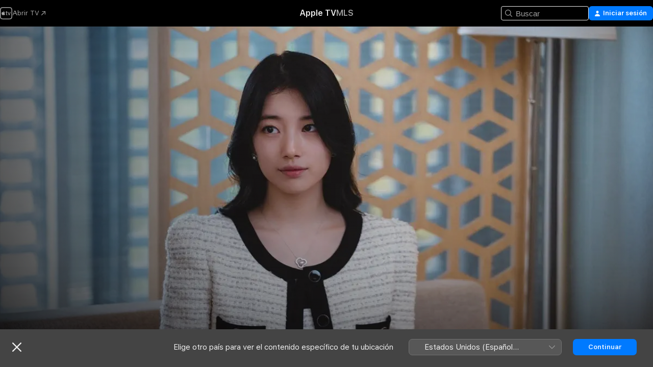

--- FILE ---
content_type: application/javascript
request_url: https://tv.apple.com/assets/translations~SS8M_AObVh.js
body_size: 18971
content:
const e={"AMP.Shared.AX.Close":"Cerrar","AMP.Shared.AX.SignIn":"Iniciar sesión","AMP.Shared.AccountMenu.Help":"Ayuda","AMP.Shared.AccountMenu.Settings":"Configuración","AMP.Shared.AccountMenu.SignOut":"Cerrar sesión","AMP.Shared.Add":"Agregar","AMP.Shared.AwayFromHomeBanner.AriaLabel":"Elige un cartel de país o región","AMP.Shared.AwayFromHomeBanner.Heading":"Elige otro país para ver el contenido específico de tu ubicación","AMP.Shared.ContentA.Comma.ContentB":"@@contentA@@ y @@contentB@@","AMP.Shared.ContextualMenu.AddToLibrary":"Agregar a la biblioteca","AMP.Shared.ContextualMenu.DeleteFromLibrary":"Eliminar de la biblioteca","AMP.Shared.ContextualMenu.Favorite":"Favorito","AMP.Shared.ContextualMenu.HideLyricsPronunciation":"**AMP.Shared.ContextualMenu.HideLyricsPronunciation**","AMP.Shared.ContextualMenu.HideLyricsTranslations":"**AMP.Shared.ContextualMenu.HideLyricsTranslations**","AMP.Shared.ContextualMenu.PlayLast":"Reproducir al final","AMP.Shared.ContextualMenu.PlayNext":"Reproducir a continuación","AMP.Shared.ContextualMenu.Share":"Compartir ","AMP.Shared.ContextualMenu.ShowLyricsPronunciation":"**AMP.Shared.ContextualMenu.ShowLyricsPronunciation**","AMP.Shared.ContextualMenu.ShowLyricsTranslations":"**AMP.Shared.ContextualMenu.ShowLyricsTranslations**","AMP.Shared.ContextualMenu.SuggestLess":"Sugerir menos","AMP.Shared.ContextualMenu.UndoSuggestLess":"Deshacer Sugerir menos","AMP.Shared.ContextualMenu.Unfavorite":"Deshacer favorito","AMP.Shared.ContextualSharing.CopyEmbedCode.Label":"Copiar código de inserción","AMP.Shared.ContextualSharing.CopyEmbedCode.SuccessMessage":"Código de inserción copiado","AMP.Shared.ContextualSharing.CopyLink.Label":"Copiar enlace","AMP.Shared.ContextualSharing.CopyLink.SuccessMessage":"Enlace copiado","AMP.Shared.ContextualSharing.Facebook":"Facebook","AMP.Shared.ContextualSharing.Twitter":"Twitter","AMP.Shared.Done":"OK","AMP.Shared.DropdownMenu.Continue":"Continuar","AMP.Shared.Edit":"Editar","AMP.Shared.Error.ItemNotFound":"No hemos encontrado la página que buscabas.","AMP.Shared.Footer.AllRightsReserved":"Todos los derechos reservados.","AMP.Shared.Footer.Apple.Text":"Apple Inc.","AMP.Shared.Footer.Apple.URL":"https://www.apple.com/mx/","AMP.Shared.Footer.CookiePolicy.Text":"Advertencia sobre cookies","AMP.Shared.Footer.CookiePolicy.URL":"https://www.apple.com/mx/legal/privacy/es-la/cookies/","AMP.Shared.Footer.CopyrightYear":"Copyright © @@year@@","AMP.Shared.Footer.TermsOfUse.Text":"Términos del servicio de Internet","AMP.Shared.Footer.TermsOfUse.URL":"https://www.apple.com/legal/internet-services/","AMP.Shared.JustAdded":"**AMP.Shared.JustAdded**","AMP.Shared.Library":"Biblioteca","AMP.Shared.LocaleSwitcher.AfricaMiddleEastIndia":"Africa, Oriente Medio e India","AMP.Shared.LocaleSwitcher.AsiaPacific":"Asia-Pacífico","AMP.Shared.LocaleSwitcher.Back":"Volver","AMP.Shared.LocaleSwitcher.Europe":"Europa","AMP.Shared.LocaleSwitcher.Heading":"Elige un país o región","AMP.Shared.LocaleSwitcher.LatinAmericaCaribbean":"Latinoamérica y el Caribe","AMP.Shared.LocaleSwitcher.SeeAll":"Ver todo","AMP.Shared.LocaleSwitcher.SwitchLanguage":"Esta página está disponible en @@language@@","AMP.Shared.LocaleSwitcher.USCanada":"Estados Unidos y Canadá","AMP.Shared.NextPage":"Siguiente página","AMP.Shared.PreviousPage":"Página anterior","AMP.Shared.SearchInput.Placeholder":"Buscar","AMP.Shared.SearchInput.Suggestions":"Sugerencias","AMP.Shared.Truncate.More":"MÁS","ASE.Shared.JustAdded":"Se agregó a la biblioteca","ATV.EpisodeWithNumber":"EPISODIO @@episodeNumber@@","Epic.Stage.Title.Featured.Content":"Contenido destacado","FUSE.AX.UI.Close.Navigation":"Cerrar navegación","FUSE.AX.UI.Open.Navigation":"Abrir navegación","FUSE.Common.ListDelimiter":" ·","FUSE.Error.AnErrorOccurred":"Ocurrió un error","FUSE.Error.TryAgain":"Inténtalo otra vez","FUSE.Explicit":"Explícita","FUSE.ForYou.MyAccount":"Mi cuenta","FUSE.Loading":"Cargando...","FUSE.Pause":"Pausar","FUSE.Play":"Reproducir","FUSE.Search.Cancel":"Cancelar ","FUSE.Search.In.Library":"Buscar en Biblioteca","FUSE.Search.Showing.Results":"Mostrando resultados de “<mark>@@searchText@@</mark>”","FUSE.Sorts.Ascending":"Ascendente","FUSE.Sorts.Descending":"Descendente","MediaComponents.Common.Badge.Live":"EN VIVO","MediaComponents.Common.ListDelimiter":", ","MediaComponents.Explicit":"Contenido explícito","MediaComponents.Video.Preview":"PREVISUALIZAR","TV.ADCopy":"Las descripciones de audio (AD) se refieren a las pistas de narración que describen lo que sucede en la pantalla, para ofrecer contexto a personas ciegas o con discapacidad visual.","TV.AboutShelf":"Acerca de","TV.Accessibility":"Accesibilidad","TV.Accessibility.Badges.PreviewItunesExtras":"Previsualizar iTunes Extras","TV.Additional":"Adicional","TV.Age":"edad @@ageRating@@","TV.AgeRating":"@@ageRating@@+","TV.AlwaysOn":"Siempre activa","TV.AppleMusic.ChannelPage.ButtonLabel":"Abrir Apple Music","TV.Audio":"Audio","TV.AutoSubs.MutedAutoSubs.Note":"Los subtítulos estarán activados mientras está silenciado","TV.AutoSubs.SkipBackAutoSubs.Note":"Los subtítulos estarán activados durante @@duration@@ segundos","TV.Available":"Disponible","TV.AvailableOnChannel":"Disponible en @@channel@@","TV.AvailableToBuy":"Compra disponible por @@price@@","TV.AvailableToPreorder":"Pedido anticipado disponible por @@price@@","TV.AvailableToRent":"Disponible para rentar por @@price@@","TV.Average":"Promedio","TV.Banner.ComingSoon":"Estreno el @@date@@","TV.Banner.DescriptionNotAvailable":"Todavía no hay ninguna descripción disponible para este título.","TV.BlackedOut":"Este partido se está transmitiendo en vivo en @@channel@@, pero no está disponible en tu área.","TV.BundlePurchase.Purchased":"Comprado","TV.Button.AccountSettings":"Configuración de la cuenta","TV.Button.Add":"Agregar","TV.Button.AddToUpNext":"Agregar a A continuación","TV.Button.Added":"Agregado","TV.Button.BroadcastOptions":"Cambiar idioma","TV.Button.Browse":"Explorar","TV.Button.Buy":"Comprar","TV.Button.BuySeasons":"Comprar temporadas","TV.Button.BuySeasons.few":"Comprar temporadas","TV.Button.BuySeasons.many":"Comprar temporadas","TV.Button.BuySeasons.one":"Comprar temporada","TV.Button.BuySeasons.some":"Comprar temporadas","TV.Button.BuySeasons.zero":"Comprar temporadas","TV.Button.Cancel":"Cancelar","TV.Button.CatchUpToLive":"Ponerse al día","TV.Button.ChannelFree":"Disfruta de @@channelName@@ gratis","TV.Button.Connect":"Conectar","TV.Button.Connect.Disclaimer":"Es posible que se necesite una suscripción","TV.Button.Continue":"Continuar","TV.Button.Done":"Aceptar","TV.Button.Download":"Descargar","TV.Button.Explore":"Explorar @@channelName@@","TV.Button.ExploreChannel":"Explorar canal","TV.Button.ExploreGeneric":"Explorar","TV.Button.FirstEpisode":"Primer episodio","TV.Button.Follow":"Seguir","TV.Button.Follow.Name":"Seguir a: @@name@@","TV.Button.FollowTeam":"Seguir al equipo","TV.Button.Following":"Siguiendo","TV.Button.Following.Name":"Siguiendo a @@name@@","TV.Button.FreeMonths":"Disfruta de @@count@@ meses gratis","TV.Button.FreeMonths.few":"Disfruta de @@count@@ meses gratis","TV.Button.FreeMonths.many":"Disfruta de @@count@@ meses gratis","TV.Button.FreeMonths.one":"Disfruta de @@count@@ mes gratis","TV.Button.FreeMonths.some":"Disfruta de @@count@@ meses gratis","TV.Button.FreeMonths.zero":"Disfruta de @@count@@ meses gratis","TV.Button.FreeYears":"Disfruta de @@count@@ años gratis","TV.Button.FreeYears.few":"Disfruta de @@count@@ años gratis","TV.Button.FreeYears.many":"Disfruta de @@count@@ años gratis","TV.Button.FreeYears.one":"Disfruta @@count@@ año gratis","TV.Button.FreeYears.some":"Disfruta de @@count@@ años gratis","TV.Button.FreeYears.zero":"Disfruta de @@count@@ años gratis","TV.Button.FullReplay":"Repetición completa","TV.Button.Game":"Juego","TV.Button.Get":"Obtener","TV.Button.GoToShow":"Ir al programa","TV.Button.LearnAboutVisionPro":"Acerca de Apple Vision Pro","TV.Button.LearnMore":"Obtén detalles","TV.Button.MarkAllEpisodesAsWatched":"Marcar todos los episodios como vistos","TV.Button.MarkEpisodeAsWatched":"Marcar episodio como visto","TV.Button.MarkEventAsWatched":"Marcar juego como visto","TV.Button.MarkMovieAsWatched":"Marcar película como vista","TV.Button.Match":"Partido","TV.Button.MoreInfo":"Obtén detalles","TV.Button.NotNow":"Por ahora no","TV.Button.Open":"Abrir","TV.Button.OpenIn":"Abrir en","TV.Button.Play":"Reproducir","TV.Button.Play.Channel":"Reproducir en @@channelName@@","TV.Button.PlayAgain":"Volver a reproducir","TV.Button.PlayEpisode":"Reproducir episodio","TV.Button.PlayEpisodeAbbreviated":"Reproducir E@@episodeNumber@@","TV.Button.PlayFirstEpisode":"Reproducir primer episodio","TV.Button.PlayFreeEpisode":"Reproducir episodio gratis","TV.Button.PlayFreeLiveGame":"Ver el partido en vivo","TV.Button.PlayFreeMovie":"Reproducir película gratis","TV.Button.PlayFreePostGame":"Ver el partido gratis","TV.Button.PlaySeasonEpisode":"Reproducir T@@seasonNumber@@, E@@episodeNumber@@","TV.Button.PreOrder":"Pedido anticipado por @@buyPrice@@","TV.Button.RaceInThirty":"Resumen de 30 min","TV.Button.Recap":"Resumen","TV.Button.RedeemStudentOffer":"Canjear oferta para estudiantes","TV.Button.RemoveFromPlayHistory":"Eliminar de Visto recientemente","TV.Button.Rent":"Rentar","TV.Button.RentAndWatchLater":"Rentar y ver más tarde","TV.Button.RentAndWatchNow":"Rentar y ver ahora","TV.Button.Resume":"Reanudar","TV.Button.Resume.FullReplay":"Reanudar repetición completa","TV.Button.Resume.RaceInThirty":"Reanudar resumen de 30 min","TV.Button.ResumeEpisode":"Reanudar episodio","TV.Button.ResumeGame":"Reanudar juego","TV.Button.ResumeMatch":"Reanudar partido","TV.Button.ResumeRecap":"Reanudar resumen","TV.Button.ResumeSeasonEpisode":"Reanudar T@@seasonNumber@@, E@@episodeNumber@@","TV.Button.SeeAll":"Ver todo","TV.Button.SignInOrCreateAccount":"Iniciar sesión o crear una cuenta de Apple","TV.Button.SubscribeChannel":"Suscríbete a @@channelName@@","TV.Button.SubscribeChannelFree":"Probar @@channelName@@ gratis","TV.Button.SubscribeFree":"Pruébalo gratis","TV.Button.Unfollow":"Dejar de seguir","TV.Button.Unfollow.Name":"Dejar de seguir a: @@name@@","TV.Button.UpNext.Add":"Agregar a A continuación","TV.Button.UpNext.InUpNext":"En A continuación","TV.Button.UpNext.Remove":"Eliminar de A continuación","TV.Button.UpsellSignIn":"¿Ya tienes una suscripción? Inicia sesión.","TV.Button.ViewDetails":"Ver detalles","TV.Button.Watch":"Ver","TV.Button.WatchFromBeginning":"Ver desde el principio","TV.Button.WatchFromBeginning.Feed":"Ver desde el principio (@@feed@@)","TV.Button.WatchGame":"Ver partido","TV.Button.WatchInMultiview":"Ver en multivisualización","TV.Button.WatchLive":"Ver en vivo","TV.Button.WatchLive.Feed":"Ver en vivo (@@feed@@)","TV.Button.WatchMatch":"Ver partido","TV.Button.WatchPreview":"Previsualizar","TV.Button.WatchRecap":"Ver resumen","TV.Button.WatchReplay":"Ver repetición","TV.Button.Watchlist.Add":"Agregar a la lista","TV.Button.Watchlist.InWatchlist":"En Mi lista","TV.Button.Watchlist.Remove":"Eliminar de la lista","TV.BuyCopy":"Esta película incluye acceso a iTunes Extras, lo cual requiere como mínimo iOS 8, Apple TV 6.2 o Apple Music 11.3 en OS X 10.9.3 o Windows 7.","TV.BuyFor":"¿Comprar @@itemName@@ por @@price@@?","TV.BuyForPrice":"Comprar @@buyPrice@@","TV.BuyFrom":"Compra desde @@buyPrice@@","TV.BuyOrRent":"Comprar o rentar","TV.BuyOrRentForPrice":"@@buyPrice@@ o @@rentPrice@@","TV.CCCopy":"Los subtítulos opcionales son los subtítulos en el lenguaje disponible que contienen información adicional relevante que no es diálogo.","TV.ChannelAllShelf":"Prueba los canales de Apple TV","TV.ChannelAvailableShelf":"Canales de Apple TV disponibles","TV.ChannelMyShelf":"Mis canales","TV.Coming":"Próximamente","TV.ComingDateShortMonthDay":"Disponible: @@date@@","TV.ComingDateShortMonthYear":"Disponible: @@date@@","TV.ComingIn":"PRÓXIMAMENTE","TV.ComingInMonth":"Disponible: @@date@@","TV.ComingMonth":"Disponible:","TV.ComingMonthDay":"Disponible:","TV.ComingMonthYear":"Disponible:","TV.ComingOn":"PRÓXIMAMENTE","TV.ComingOnDay":"Disponible: @@date@@","TV.ComingSoon":"Próximamente","TV.ComingThisDayOfWeek":"Disponible este @@date@@","TV.ComingThisFridayNextWeek":"Disponible este viernes","TV.ComingThisFridayThisWeek":"Disponible este viernes","TV.ComingThisMondayNextWeek":"Disponible este lunes","TV.ComingThisMondayThisWeek":"Disponible este lunes","TV.ComingThisSaturdayNextWeek":"Disponible este sábado","TV.ComingThisSaturdayThisWeek":"Disponible este sábado","TV.ComingThisSundayNextWeek":"Disponible este domingo","TV.ComingThisSundayThisWeek":"Disponible este domingo","TV.ComingThisThursdayNextWeek":"Disponible este jueves","TV.ComingThisThursdayThisWeek":"Disponible este jueves","TV.ComingThisTuesdayNextWeek":"Disponible este martes","TV.ComingThisTuesdayThisWeek":"Disponible este martes","TV.ComingThisWednesdayNextWeek":"Disponible este miércoles","TV.ComingThisWednesdayThisWeek":"Disponible este miércoles","TV.ComingYear":"Disponible","TV.ComingYearAbbreviated":"Disponible: @@date@@","TV.Confirmation.Account":"Cuenta","TV.Confirmation.AudioLang1":"Audio: @@language@@","TV.Confirmation.AudioMore":"… y @@number@@ más","TV.Confirmation.ChooseVersionsHeader":"Elige una versión","TV.Confirmation.DisclaimerRental":"Tienes 30 días para iniciar la reproducción de tu película y 48 horas para terminarla una vez que la inicies. Puedes descargar lo que has rentado en un dispositivo y también verlo por streaming en otro.","TV.Confirmation.DisclaimerRentalExtras":"La película que has rentado no incluye iTunes Extras, que sólo está disponible para las películas compradas en mejor calidad.","TV.Confirmation.DisclaimerSeasonMultiPass":"Este multipase incluye el episodio más reciente (si está disponible) y los próximos 15 episodios nuevos de este programa.","TV.Confirmation.DisclaimerSeasonPass":"Este pase de temporada incluye todos los episodios actuales y futuros de esta temporada.","TV.Confirmation.RentDisclaimerRentalDays":"@@count@@ horas","TV.Confirmation.RentDisclaimerRentalDays.few":"@@count@@ horas","TV.Confirmation.RentDisclaimerRentalDays.many":"@@count@@ horas","TV.Confirmation.RentDisclaimerRentalDays.one":"@@count@@ hora","TV.Confirmation.RentDisclaimerRentalDays.some":"@@count@@ horas","TV.Confirmation.RentDisclaimerRentalDays.zero":"@@count@@ horas","TV.Confirmation.RentDisclaimerRentalHours":"@@count@@ horas","TV.Confirmation.RentDisclaimerRentalHours.few":"@@count@@ horas","TV.Confirmation.RentDisclaimerRentalHours.many":"@@count@@ horas","TV.Confirmation.RentDisclaimerRentalHours.one":"@@count@@ hora","TV.Confirmation.RentDisclaimerRentalHours.some":"@@count@@ horas","TV.Confirmation.RentDisclaimerRentalHours.zero":"@@count@@ horas","TV.Confirmation.SubtitlesLang1":"Subtítulos: @@language@@","TV.Confirmation.SubtitlesMore":"...y @@number@@ más","TV.Confirmation.VersionsButton":"Otras versiones","TV.Dialog.PlaybackModeSelector.Subtitle":"¿Qué versión te gustaría reproducir?","TV.Dialog.PlaybackModeSelector.Title":"¿Cómo quieres verlo?","TV.Dialog.StartOver.FeedSelector.Title":"Idioma de la transmisión","TV.Dialog.StartOver.SelectedFeed":"Idioma seleccionado: @@feed@@","TV.Dialog.StreamSelector.Title":"Elige un idioma","TV.Dialog.UpsellButton.SeeAllPlans":"Ver todos los planes","TV.Episode.Abbreviated":"E@@episodeNumber@@","TV.EpisodeBundle.EpisodeOrdinal":"@@ordinal@@. @@title@@","TV.Episodes":"Episodios","TV.Error.ContentUnavailable":"Este contenido ya no está disponible.","TV.Error.ErrorPageDescription":"Hay un problema al cargar este contenido. Si esto persiste, revisa tu conexión a internet.","TV.Error.ErrorPageTitle":"Contenido no disponible","TV.Error.Unexpected":"Ocurrió un error inesperado.","TV.Extras.Button.PlayAllVideos":"Reproducir todo","TV.Extras.Button.Slideshow":"Pase de diapositivas","TV.Extras.Dialog.Error.Description":"El artículo que solicitaste no está disponible.","TV.Extras.Dialog.Error.Title":"iTunes Extras","TV.Extras.PreviewNotice":"Mejora la experiencia\ncon la compra en HD","TV.ExtrasShelf.Title":"Extras","TV.FavoriteTeams.Description":"Actualiza los equipos que sigues.","TV.FavoriteTeams.Title":"Tus equipos favoritos","TV.Favorites.EmptyDesc":"Agrega tus equipos favoritos y disfruta sus juegos en A continuación. Además, te avisaremos cuando estén a punto de jugar o cuando el juego esté muy reñido.","TV.Favorites.Leagues":"Ligas","TV.Favorites.MyFavTeams":"Mis equipos favoritos","TV.Favorites.PickTeams":"Selecciona tus equipos favoritos","TV.Favorites.PickTeams.Description":"Te avisaremos cuando estén a punto de jugar para que no te pierdas ningún detalle.","TV.Favorites.Title":"Favoritos","TV.Formula1.Name":"Fórmula 1","TV.Fresh":"Fresh","TV.GameIsLive":"Este partido se está transmitiendo en vivo en este momento","TV.Genre":"Género","TV.Get":"Obtener","TV.GroupActivities.CannotSharePlayErrorTitle":"No se puede utilizar SharePlay","TV.GroupActivities.NoAvailableSubscriptionErrorMessage":"Esta suscripción ya no está disponible a través de los canales del Apple TV.","TV.GroupActivities.NoAvailableTransactionErrorMessage":"Este título ya no se puede comprar ni rentar.","TV.GroupActivities.UnknownErrorAction":"Aceptar","TV.HighMotion":"Aceleración visual","TV.Hours":"@@hr@@ h","TV.HoursMinutes":"@@hr@@ h @@min@@ min","TV.HowToWatch":"Cómo ver","TV.HowToWatch.Buy":"Comprar","TV.HowToWatch.BuyEpisode":"Comprar episodio","TV.HowToWatch.BuyFromPrice":"Desde @@price@@","TV.HowToWatch.BuyMultiSeasonPass":"Comprar pase de varias temporadas","TV.HowToWatch.BuyPrice":"Comprar @@price@@","TV.HowToWatch.BuySeasonAllEpisodesNumber":"Comprar todos los episodios de la temporada @@seasonNumber@@","TV.HowToWatch.BuySeasonNumber":"Comprar temporada @@seasonNumber@@","TV.HowToWatch.BuySeasonPassNumber":"Comprar el pase de la temporada @@seasonNumber@@","TV.HowToWatch.BuySeasons":"Comprar temporadas","TV.HowToWatch.ChannelSubscription":"Suscripción al canal","TV.HowToWatch.CompleteSeason":"Temporada completa","TV.HowToWatch.CompleteSeasonNumber":"Temporada @@seasonNumber@@ completa","TV.HowToWatch.CompleteSeasonPassNumber":"Pase para la temporada @@seasonNumber@@ completa","TV.HowToWatch.Get":"Obtener","TV.HowToWatch.GetApp":"Obtener app @@appName@@","TV.HowToWatch.GetAppName":"Obtener @@appName@@","TV.HowToWatch.GetEpisode":"Obtener episodio","TV.HowToWatch.LiveNow":"En vivo","TV.HowToWatch.MultiSeasonPass":"Pase de varias temporadas","TV.HowToWatch.Open":"Abrir","TV.HowToWatch.OpenIn":"Abrir en","TV.HowToWatch.OpenInApp":"Abrir en la app @@appName@@","TV.HowToWatch.OpenInAppName":"Abrir en @@appName@@","TV.HowToWatch.OpenPunchoutChannel":"Abrir @@channelName@@","TV.HowToWatch.Play":"Reproducir","TV.HowToWatch.PreOrder":"Pedido anticipado","TV.HowToWatch.PreOrdered":"Pedido anticipado","TV.HowToWatch.Rent":"Rentar","TV.HowToWatch.RentPrice":"Rentar @@price@@","TV.HowToWatch.ReplaysAvailableSoon":"Las repeticiones estarán disponibles próximamente","TV.HowToWatch.Resume":"Reanudar","TV.HowToWatch.SeasonAllEpisodesNumber":"Todos los episodios de la temporada @@seasonNumber@@","TV.HowToWatch.SeasonNumber":"Temporada @@seasonNumber@@","TV.HowToWatch.SeasonNumberRange":"Temporada @@seasonNumberRange@@","TV.HowToWatch.SeasonPassNumber":"Pase de la temporada @@seasonNumber@@","TV.HowToWatch.Seasons":"Temporadas","TV.HowToWatch.SeasonsNumberRange":"Temporadas @@seasonNumberRange@@","TV.HowToWatch.SubTitle.Purchased":"Comprado","TV.HowToWatch.SubTitle.Rent":"30 días para ver","TV.HowToWatch.SubTitle.Rented":"Rentada","TV.HowToWatch.SubTitle.iTunesExtras":"Incluye iTunes Extras","TV.HowToWatch.SubscribeChannel":"Suscríbete a @@channelName@@","TV.HowToWatch.SubscribeChannelFree":"Probar @@channelName@@","TV.HowToWatch.SubscribeChannelPriceTitleDay":"@@price@@⁠/⁠día","TV.HowToWatch.SubscribeChannelPriceTitleMonth":"@@price@@ al mes","TV.HowToWatch.SubscribeChannelPriceTitleYear":"@@price@@⁠/⁠año","TV.HowToWatch.Subscribed":"Te suscribiste","TV.HowToWatch.SubscribedChannel":"Reproducir con @@channelName@@","TV.HowToWatch.SubscribedChannelPlay":"Reproducir","TV.HowToWatch.Update":"Actualizar","TV.HowToWatch.VersionsButtonText":"@@count@@ Versiones","TV.HowToWatch.VersionsButtonText.few":"@@count@@ Versiones","TV.HowToWatch.VersionsButtonText.many":"@@count@@ Versiones","TV.HowToWatch.VersionsButtonText.one":"@@count@@ Versión","TV.HowToWatch.VersionsButtonText.some":"@@count@@ Versiones","TV.HowToWatch.VersionsButtonText.zero":"@@count@@ Versiones","TV.HowToWatch.VersionsFocusText":"@@count@@ versiones","TV.HowToWatch.VersionsFocusText.few":"@@count@@ versiones","TV.HowToWatch.VersionsFocusText.many":"@@count@@ versiones","TV.HowToWatch.VersionsFocusText.one":"@@count@@ versión","TV.HowToWatch.VersionsFocusText.some":"@@count@@ versiones","TV.HowToWatch.VersionsFocusText.zero":"@@count@@ versiones","TV.HowToWatch.WatchMovie":"Ver película","TV.Hud.AddedFreeDays":"Se agregaron @@count@@ días gratis","TV.Hud.AddedFreeDays.few":"Se agregaron @@count@@ días gratis","TV.Hud.AddedFreeDays.many":"Se agregaron @@count@@ días gratis","TV.Hud.AddedFreeDays.one":"Se agregó @@count@@ día gratis","TV.Hud.AddedFreeDays.some":"Se agregaron @@count@@ días gratis","TV.Hud.AddedFreeDays.zero":"Se agregaron @@count@@ días gratis","TV.Hud.AddedFreeMonths":"Se agregaron @@count@@ meses gratis","TV.Hud.AddedFreeMonths.few":"Se agregaron @@count@@ meses gratis","TV.Hud.AddedFreeMonths.many":"Se agregaron @@count@@ meses gratis","TV.Hud.AddedFreeMonths.one":"Se agregó @@count@@ mes gratis","TV.Hud.AddedFreeMonths.some":"Se agregaron @@count@@ meses gratis","TV.Hud.AddedFreeMonths.zero":"Se agregaron @@count@@ meses gratis","TV.Hud.AddedFreeYears":"Se agregaron @@count@@ años gratis","TV.Hud.AddedFreeYears.few":"Se agregaron @@count@@ años gratis","TV.Hud.AddedFreeYears.many":"Se agregaron @@count@@ años gratis","TV.Hud.AddedFreeYears.one":"Se agregó @@count@@ año gratis","TV.Hud.AddedFreeYears.some":"Se agregaron @@count@@ años gratis","TV.Hud.AddedFreeYears.zero":"Se agregaron @@count@@ años gratis","TV.Hud.KeepWatchingChannel":"Seguir viendo @@channelName@@","TV.Hud.StartWatching":"Puedes comenzar a ver.","TV.Hud.Subscribed.Generic":"Te suscribiste","TV.Hud.SubscribedToChannel":"Te suscribiste a @@channelName@@","TV.Hud.TitleAppleTVPlusOfferRedeemed":"Ahora ya tienes Apple TV","TV.Hud.TitleAppleTVPlusOfferRedeemed_tvOS":"Se agregó Apple TV","TV.Immersive":"Envolvente","TV.InTheatersNow":"Ya está en cines","TV.ItunesExtras":"iTunes Extras","TV.Languages":"Idiomas","TV.LinkFailureDescription":"Se produjeron errores al abrir este enlace. Espera un momento y vuelve a intentar.","TV.LinkFailureTitle":"No se pudo abrir el enlace","TV.LinkSoftwareUpdateDescription":"Para visitar esta página en Apple TV, debes actualizar a la versión más reciente de iOS.","TV.LinkSoftwareUpdateTitle":"Actualización de iOS requerida","TV.LocalNotifications.AppInstallComplete.Body":"Toca para reproducir @@contentName@@.","TV.LocalNotifications.AppInstallComplete.Title":"La app @@appName@@ está lista","TV.LocalNotificationsAlert.Body":"Obtén alertas relevantes. Administra esto en Configuración.","TV.LocalNotificationsAlert.Title":"Notificación de TV","TV.Location.SettingsPrompt.ButtonTitle.Sports":"Permitir","TV.Location.SettingsPrompt.CancelTitle.Sports":"No permitir","TV.Location.SettingsPrompt.Message.Sports":"Para determinar qué partidos están disponibles para ti y recibir anuncios relevantes, activa la Localización para la app TV en Configuración.","TV.Location.SettingsPrompt.Title.Sports":"Ubicación necesaria","TV.LocationBlackedOut":"Ubicación restringida","TV.MediaShowcase.BonusGenre":"Contenido extra","TV.MediaShowcase.ExtraGenre":"Extra","TV.MediaShowcase.GotoChannel":"Ir al canal","TV.MediaShowcase.GotoEpisode":"Ir al episodio","TV.MediaShowcase.GotoGame":"Ir al partido","TV.MediaShowcase.GotoMatch":"Ir al juego","TV.MediaShowcase.GotoMovie":"Ir a la película","TV.MediaShowcase.GotoShow":"Ir al programa","TV.MediaShowcase.InterviewGenre":"Entrevista","TV.MediaShowcase.ItemTypeEpisode":"Episodio","TV.MediaShowcase.ItemTypeMovie":"Película","TV.MediaShowcase.ItemTypeShow":"Programa de TV","TV.MediaShowcase.KeyPlaysGenre":"Destacados","TV.MediaShowcase.LongPressDisclaimer":"Mantén presionado el botón para ver opciones","TV.MediaShowcase.MoreInfo":"Obtén detalles","TV.MediaShowcase.NotableMomentGenre":"Momento destacado","TV.MediaShowcase.OpenTV":"**TV.MediaShowcase.OpenTV**","TV.MediaShowcase.Options":"Opciones","TV.MediaShowcase.PlayTrailer":"Reproducir tráiler","TV.MediaShowcase.PressConferenceGenre":"Conferencia de prensa","TV.MediaShowcase.PreviewGenre":"Previsualizar","TV.MediaShowcase.PromotionalGenre":"Promocional","TV.Minutes":"@@min@@ min","TV.Movie":"Película","TV.MovieBundle.Buy":"Comprar por @@price@@","TV.MovieBundle.ShelfTitle":"Se incluye en estas colecciones","TV.Notification.TeamAdded":"@@teamName@@ agregado","TV.Notification.TeamRemoved":"@@teamName@@ eliminado","TV.OfferSheet.Buy.HeaderTitle":"Comprar @@contentTitle@@","TV.OfferSheet.Punchout.HeaderTitle":"Ver @@contentTitle@@","TV.OfferSheet.Show.BuyEpisode":"Comprar episodio","TV.OfferSheet.Show.BuySeason":"Comprar temporada","TV.OfferSheet.Versions.HeaderTitle":"Versiones","TV.OtherGames":"Otros partidos","TV.Person.Born":"Fecha de nacimiento @@date@@","TV.Person.SnapshotUrlText":"@@title@@ en Apple","TV.Play":"Reproducir","TV.Playback.Duration.Hours":"@@hr@@ h","TV.Playback.Duration.HoursMinutes":"@@hr@@ h @@min@@ min","TV.Playback.Duration.Minutes":"@@min@@ min","TV.Playback.Watching":"Viendo","TV.Popover.Sharing.Episode":"Compartir episodio","TV.Popover.Sharing.Generic":"Compartir","TV.Popover.Sharing.Movie":"Compartir película","TV.Popover.Sharing.Show":"Compartir programa de TV","TV.Popover.Sharing.Sport":"Compartir","TV.PostPlay.SubscribeToKeepWatching":"Suscríbete para seguir viendo","TV.PreOrderCopy":"Pedido anticipado @@itemName@@","TV.PreOrderFor":"¿Quieres pedir por anticipado @@itemName@@ por @@price@@?","TV.Preview":"Previsualizar","TV.Primary":"Principal","TV.Punchout":"Abrir en...","TV.Rated":"Clasificado","TV.ReaderMode.Description.Authenticated.Channel.3PTV":"No se admiten compras dentro de la app en este dispositivo. Puedes suscribirte a @@channel@@ en la app Apple TV en tu iPhone, iPad u otro dispositivo de streaming.","TV.ReaderMode.Description.Authenticated.MLS":"Puedes suscribirte a MLS Season Pass en tv.apple.com/mx/mls.","TV.ReaderMode.Description.Authenticated.MLS.3PTV":"No se admiten compras dentro de la app en este dispositivo. Puedes suscribirte en la app Apple TV en tu iPhone, iPad u otro dispositivo de streaming. O puedes suscribirte a MLS en tv.apple.com/mx/offer/mls.","TV.ReaderMode.Description.Authenticated.PurchasesAndRentals.3PTV":"No se admiten compras dentro de la app en este dispositivo. Para ver esta película o este episodio, debes haberlo comprado o rentado en un dispositivo Apple.","TV.ReaderMode.Description.Authenticated.TVPlus":"Puedes suscribirte a Apple TV en tv.apple.com/mx.","TV.ReaderMode.Description.Authenticated.TVPlus.3PTV":"No se admiten compras dentro de la app en este dispositivo. Para ver contenido aquí, debes haberte suscrito a Apple TV en un dispositivo Apple.","TV.ReaderMode.Description.Unauthenticated.Channel.3PTV":"Si ya te suscribiste a @@channel@@, inicia sesión. Puedes suscribirte en la app Apple TV en tu iPhone, iPad u otro dispositivo de streaming.","TV.ReaderMode.Description.Unauthenticated.MLS":"Puedes suscribirte a MLS Season Pass en tv.apple.com/mx/mls.","TV.ReaderMode.Description.Unauthenticated.MLS.3PTV":"Si ya te suscribiste, inicia sesión. Puedes suscribirte en la app Apple TV en tu iPhone, iPad y otros dispositivos de streaming. O puedes suscribirte a Apple TV en tv.apple.com/mx/offer/mls.","TV.ReaderMode.Description.Unauthenticated.PurchasesAndRentals.3PTV":"No se admiten compras dentro de la app en este dispositivo, pero puedes ver las compras o rentas que has hecho en tu cuenta de Apple. Inicia sesión para acceder.","TV.ReaderMode.Description.Unauthenticated.TVPlus":"Puedes suscribirte a Apple TV en tv.apple.com/mx.","TV.ReaderMode.Description.Unauthenticated.TVPlus.3PTV":"No se admiten compras dentro de la app en este dispositivo, pero puedes ver Apple TV si ya te suscribiste con tu cuenta de Apple. Inicia sesión para acceder.","TV.Released":"Lanzamiento","TV.RentFor":"¿Quieres rentar @@itemName@@ a @@price@@?","TV.RentForPrice":"Rentar @@rentPrice@@","TV.Rental.FutureDate":"Disponible para rentar el @@date@@","TV.Reviews":"Reseñas","TV.Role.Actor":"Reparto","TV.Role.Advisor":"Asesoría","TV.Role.Anchor":"Locución","TV.Role.As":"Como @@character@@","TV.Role.Cast":"Reparto","TV.Role.Creator":"Creación","TV.Role.Director":"Dirección","TV.Role.Guest":"Invitado","TV.Role.GuestStar":"Estrella invitada","TV.Role.Host":"Presentación","TV.Role.Music":"Música","TV.Role.Narrator":"Narración","TV.Role.Other":"Otro","TV.Role.Performer":"Intérprete","TV.Role.Producer":"Producción","TV.Role.Self":"Rol propio","TV.Role.Starring":"Protagonizado por","TV.Role.Voice":"Voz","TV.Role.Writer":"Escritor","TV.Rotten":"Rotten","TV.RottenTomatoesPercent":"@@percent@@%","TV.Runtime":"Duración","TV.SDHCopy":"Los subtítulos para personas sordas o con problemas de audición (SDH) son subtítulos en el idioma original, con información extra relevante que no pertenece al diálogo.","TV.Scores.Baseball.Bottom.Inning.Glyph":"▼ @@inning@@","TV.Scores.Baseball.Delayed.Inning":"@@inning@@ con retraso","TV.Scores.Baseball.Postponed":"Pospuesto","TV.Scores.Baseball.Top.Inning.Glyph":"▲ @@inning@@","TV.Scores.End":"Fin","TV.Scores.End.iOS":"@@ordinal@@@@separator@@Fin","TV.Scores.EndOfHalf.First":"Fin de la 1a. mitad","TV.Scores.EndOfHalf.Second":"Fin de la 2a. mitad","TV.Scores.EndOfPeriod.First":"Fin del 1er. periodo","TV.Scores.EndOfPeriod.Fourth":"Fin del 4o. periodo","TV.Scores.EndOfPeriod.Second":"Fin del 2o. periodo","TV.Scores.EndOfPeriod.Third":"Fin del 3er. periodo","TV.Scores.EndOfQuarter.First":"Fin del 1er. cuarto","TV.Scores.EndOfQuarter.Fourth":"Fin del último cuarto","TV.Scores.EndOfQuarter.Second":"Fin del 2o. cuarto","TV.Scores.EndOfQuarter.Third":"Fin del 3er. cuarto","TV.Scores.ExtraTime":"Tiempo adicional","TV.Scores.ExtraTime.Clock":"@@time@@ de tiempo adicional","TV.Scores.ExtraTime.Short":"Tiempo adicional","TV.Scores.Final":"Final","TV.Scores.FinalScore":"Marcador final","TV.Scores.FinalScoreFrom":"Marcador final (@@time@@)","TV.Scores.FinalScoreFrom.One":"Marcador final (@@time@@)","TV.Scores.Fulltime":"Tiempo completo","TV.Scores.Fulltime.Short":"Tiempo completo","TV.Scores.Halftime":"Medio tiempo","TV.Scores.Halftime.Short":"Medio tiempo","TV.Scores.Ordinal.Alternate.Baseball.Eighteenth":"18a.","TV.Scores.Ordinal.Alternate.Baseball.Eighth":"8a.","TV.Scores.Ordinal.Alternate.Baseball.Eleventh":"11a.","TV.Scores.Ordinal.Alternate.Baseball.Fifteenth":"15a.","TV.Scores.Ordinal.Alternate.Baseball.Fifth":"5a.","TV.Scores.Ordinal.Alternate.Baseball.First":"1a.","TV.Scores.Ordinal.Alternate.Baseball.Fourteenth":"14a.","TV.Scores.Ordinal.Alternate.Baseball.Fourth":"4a.","TV.Scores.Ordinal.Alternate.Baseball.Nineteenth":"19a.","TV.Scores.Ordinal.Alternate.Baseball.Ninth":"9a.","TV.Scores.Ordinal.Alternate.Baseball.Second":"2a.","TV.Scores.Ordinal.Alternate.Baseball.Seventeenth":"17a.","TV.Scores.Ordinal.Alternate.Baseball.Seventh":"7a.","TV.Scores.Ordinal.Alternate.Baseball.Sixteenth":"16a.","TV.Scores.Ordinal.Alternate.Baseball.Sixth":"6a.","TV.Scores.Ordinal.Alternate.Baseball.Tenth":"10a.","TV.Scores.Ordinal.Alternate.Baseball.Third":"3a.","TV.Scores.Ordinal.Alternate.Baseball.Thirtienth":"13a.","TV.Scores.Ordinal.Alternate.Baseball.Thirtieth":"30a.","TV.Scores.Ordinal.Alternate.Baseball.Twelfth":"12a.","TV.Scores.Ordinal.Alternate.Baseball.Twentieth":"20a.","TV.Scores.Ordinal.Alternate.Baseball.Twenty-Eighth":"28a.","TV.Scores.Ordinal.Alternate.Baseball.Twenty-Fifth":"25a.","TV.Scores.Ordinal.Alternate.Baseball.Twenty-First":"21a.","TV.Scores.Ordinal.Alternate.Baseball.Twenty-Fourth":"24a.","TV.Scores.Ordinal.Alternate.Baseball.Twenty-Ninth":"29a.","TV.Scores.Ordinal.Alternate.Baseball.Twenty-Second":"22a.","TV.Scores.Ordinal.Alternate.Baseball.Twenty-Seventh":"27a.","TV.Scores.Ordinal.Alternate.Baseball.Twenty-Sixth":"26a.","TV.Scores.Ordinal.Alternate.Baseball.Twenty-Third":"23a.","TV.Scores.Ordinal.Eighteenth":"18a.","TV.Scores.Ordinal.Eighth":"8a.","TV.Scores.Ordinal.Eleventh":"11a.","TV.Scores.Ordinal.Fifteenth":"15a.","TV.Scores.Ordinal.Fifth":"5a.","TV.Scores.Ordinal.First":"1a.","TV.Scores.Ordinal.Fourteenth":"14a.","TV.Scores.Ordinal.Fourth":"4a.","TV.Scores.Ordinal.Nineteenth":"19a.","TV.Scores.Ordinal.Ninth":"9a.","TV.Scores.Ordinal.Second":"2a.","TV.Scores.Ordinal.Seventeenth":"17a.","TV.Scores.Ordinal.Seventh":"7a.","TV.Scores.Ordinal.Sixteenth":"16a.","TV.Scores.Ordinal.Sixth":"6a.","TV.Scores.Ordinal.Tenth":"10a.","TV.Scores.Ordinal.Third":"3a.","TV.Scores.Ordinal.Thirtienth":"13a.","TV.Scores.Ordinal.Thirtieth":"30a.","TV.Scores.Ordinal.Twelfth":"12a.","TV.Scores.Ordinal.Twentieth":"20a.","TV.Scores.Ordinal.Twenty-Eighth":"28a.","TV.Scores.Ordinal.Twenty-Fifth":"25a.","TV.Scores.Ordinal.Twenty-First":"21a.","TV.Scores.Ordinal.Twenty-Fourth":"24a.","TV.Scores.Ordinal.Twenty-Ninth":"29a.","TV.Scores.Ordinal.Twenty-Second":"22a.","TV.Scores.Ordinal.Twenty-Seventh":"27a.","TV.Scores.Ordinal.Twenty-Sixth":"26a.","TV.Scores.Ordinal.Twenty-Third":"23a.","TV.Scores.Overtime":"Tiempo extra","TV.Scores.Overtime.Clock":"@@time@@ de tiempo extra","TV.Scores.Overtime.Short":"Tiempo extra","TV.Scores.Overtime.Short.Fifth":"5o. tiempo extra","TV.Scores.Overtime.Short.First":"1er. tiempo extra","TV.Scores.Overtime.Short.Fourth":"4o. tiempo extra","TV.Scores.Overtime.Short.Second":"2o. tiempo extra","TV.Scores.Overtime.Short.Seventh":"7o. tiempo extra","TV.Scores.Overtime.Short.Sixth":"6o. tiempo extra","TV.Scores.Overtime.Short.Third":"3er. tiempo extra","TV.Scores.Penalties.Navigation":"PENALES","TV.Scores.Shootout":"Penales","TV.Scores.Shootout.PENS":"PENALES @@score@@","TV.Scores.Shootout.Pens":"Penales @@score@@","TV.Scores.TimeInHalf.First":"@@time@@ de la 1a. mitad","TV.Scores.TimeInHalf.Second":"@@time@@ de la 2a. mitad","TV.Scores.TimeInPeriod.First":"@@time@@ del 1er. periodo","TV.Scores.TimeInPeriod.Fourth":"@@time@@ del 4o. periodo","TV.Scores.TimeInPeriod.Second":"@@time@@ del 2o. periodo","TV.Scores.TimeInPeriod.Third":"@@time@@ del 3er. periodo","TV.Scores.TimeInQuarter.First":"@@time@@ del 1er. cuarto","TV.Scores.TimeInQuarter.Fourth":"@@time@@ del último cuarto","TV.Scores.TimeInQuarter.Second":"@@time@@ del 2do. cuarto","TV.Scores.TimeInQuarter.Third":"@@time@@ del 3er. cuarto","TV.Search":"Buscar","TV.Search.NoResultsFound":"No encontramos resultados para “@@itemName@@”. Intenta algo distinto.","TV.SeasonEpisode.Abbreviated":"T@@seasonNumber@@, E@@episodeNumber@@","TV.SeasonEpisodeEpisodeTitle.AbbreviatedWithSeparator":"T@@seasonNumber@@, E@@episodeNumber@@ @@separator@@ @@episodeTitle@@","TV.SeasonEpisodeNumbers":"Temporada @@seasonNumber@@, episodio @@episodeNumber@@","TV.SeasonEpisodeNumbersAndShowName":"T@@seasonNumber@@, E@@episodeNumber@@ @@showName@@","TV.SeasonNumberAndShowName":"T@@seasonNumber@@, @@showName@@","TV.SeasonTitle.Abbreviated":"Temporada @@seasonNumber@@","TV.SeasonTitleEpisodeEpisodeTitle.AbbreviatedWithSeparator":"@@seasonTitle@@ E@@episodeNumber@@ @@separator@@ @@episodeTitle@@","TV.SeasonsCount":"@@count@@ temporadas","TV.SeasonsCount.few":"@@count@@ temporadas","TV.SeasonsCount.many":"@@count@@ temporadas","TV.SeasonsCount.one":"@@count@@ temporada","TV.SeasonsCount.some":"@@count@@ temporadas","TV.SeasonsCount.zero":"@@count@@ temporadas","TV.Separator":",","TV.Sports":"Deportes","TV.Sports.Away":"Visitante","TV.Sports.Badge.ReAir":"RETRANSMISIÓN","TV.Sports.Home":"Local","TV.Sports.WatchLive.TeamDisplayName":"@@teamName@@ (@@homeOrAway@@)","TV.StoreDemo.PlaybackAlertDescription":"Este programa o película de @@channel@@ no está disponible en la tienda. Míralo desde tu dispositivo personal con la app Apple TV.","TV.StoreDemo.PlaybackAlertTitle":"Disponible en @@channel@@","TV.StoreDemo.PurchaseAlertDescription":"No puedes realizar compras en este dispositivo de la tienda.","TV.StoreDemo.PurchaseAlertTitle":"Compras restringidas","TV.Studio":"Estudio","TV.SubDisclaimerDaysFreeMonthPrice":"@@duration@@ días gratis, luego @@price@@ al mes","TV.SubDisclaimerDaysFreeMonthPrice.few":"@@duration@@ días gratis, luego @@price@@ al mes","TV.SubDisclaimerDaysFreeMonthPrice.many":"@@duration@@ días gratis, luego @@price@@ al mes","TV.SubDisclaimerDaysFreeMonthPrice.one":"@@duration@@ día gratis, luego @@price@@ al mes","TV.SubDisclaimerDaysFreeMonthPrice.some":"@@duration@@ días gratis, luego @@price@@ al mes","TV.SubDisclaimerDaysFreeMonthPrice.zero":"@@duration@@ días gratis, luego @@price@@ al mes","TV.SubDisclaimerDaysFreeThenMonthPriceOrAnnual":"@@duration@@ días gratis, luego @@price@@ al mes o el precio del plan anual","TV.SubDisclaimerDaysFreeThenMonthPriceOrAnnual.few":"@@duration@@ días gratis, luego @@price@@ al mes o el precio del plan anual","TV.SubDisclaimerDaysFreeThenMonthPriceOrAnnual.many":"@@duration@@ días gratis, luego @@price@@ al mes o el precio del plan anual","TV.SubDisclaimerDaysFreeThenMonthPriceOrAnnual.one":"@@duration@@ día gratis, luego @@price@@ al mes o el precio del plan anual","TV.SubDisclaimerDaysFreeThenMonthPriceOrAnnual.some":"@@duration@@ días gratis, luego @@price@@ al mes o el precio del plan anual","TV.SubDisclaimerDaysFreeThenMonthPriceOrAnnual.zero":"@@duration@@ días gratis, luego @@price@@ al mes o el precio del plan anual","TV.SubDisclaimerDaysFreeYearPrice":"@@duration@@ días gratis, luego @@price@@ al año","TV.SubDisclaimerDaysFreeYearPrice.few":"@@duration@@ días gratis, luego @@price@@ al año","TV.SubDisclaimerDaysFreeYearPrice.many":"@@duration@@ días gratis, luego @@price@@ al año","TV.SubDisclaimerDaysFreeYearPrice.one":"@@duration@@ día gratis, luego @@price@@ al año","TV.SubDisclaimerDaysFreeYearPrice.some":"@@duration@@ días gratis, luego @@price@@ al año","TV.SubDisclaimerDaysFreeYearPrice.zero":"@@duration@@ días gratis, luego @@price@@ al año","TV.SubDisclaimerMonthsFreeMonthPrice":"@@duration@@ mes gratis, luego @@price@@ al mes","TV.SubDisclaimerMonthsFreeMonthPrice.few":"@@duration@@ meses gratis, luego @@price@@ al mes","TV.SubDisclaimerMonthsFreeMonthPrice.many":"@@duration@@ meses gratis, luego @@price@@ al mes","TV.SubDisclaimerMonthsFreeMonthPrice.one":"@@duration@@ mes gratis, luego @@price@@ al mes","TV.SubDisclaimerMonthsFreeMonthPrice.some":"@@duration@@ meses gratis, luego @@price@@ al mes","TV.SubDisclaimerMonthsFreeMonthPrice.zero":"@@duration@@ meses gratis, luego @@price@@ al mes","TV.SubDisclaimerMonthsFreeThenMonthPriceOrAnnual":"@@duration@@ meses gratis, luego @@price@@ al mes o el precio del plan anual","TV.SubDisclaimerMonthsFreeThenMonthPriceOrAnnual.few":"@@duration@@ meses gratis, luego @@price@@ al mes o el precio del plan anual","TV.SubDisclaimerMonthsFreeThenMonthPriceOrAnnual.many":"@@duration@@ meses gratis, luego @@price@@ al mes o el precio del plan anual","TV.SubDisclaimerMonthsFreeThenMonthPriceOrAnnual.one":"@@duration@@ mes gratis, luego @@price@@ al mes o el precio del plan anual","TV.SubDisclaimerMonthsFreeThenMonthPriceOrAnnual.some":"@@duration@@ meses gratis, luego @@price@@ al mes o el precio del plan anual","TV.SubDisclaimerMonthsFreeThenMonthPriceOrAnnual.zero":"@@duration@@ meses gratis, luego @@price@@ al mes o el precio del plan anual","TV.SubDisclaimerMonthsFreeYearPrice":"@@duration@@ meses gratis, luego @@price@@ al año","TV.SubDisclaimerMonthsFreeYearPrice.few":"@@duration@@ meses gratis, luego @@price@@ al año","TV.SubDisclaimerMonthsFreeYearPrice.many":"@@duration@@ meses gratis, luego @@price@@ al año","TV.SubDisclaimerMonthsFreeYearPrice.one":"@@duration@@ mes gratis, luego @@price@@ al año","TV.SubDisclaimerMonthsFreeYearPrice.some":"@@duration@@ meses gratis, luego @@price@@ al año","TV.SubDisclaimerMonthsFreeYearPrice.zero":"@@duration@@ meses gratis, luego @@price@@ al año","TV.SubDisclaimerResumesAfterDaysFree":"La facturación se reanuda luego de @@count@@ días gratis.","TV.SubDisclaimerResumesAfterDaysFree.few":"@@count@@ días","TV.SubDisclaimerResumesAfterDaysFree.many":"@@count@@ días","TV.SubDisclaimerResumesAfterDaysFree.one":"La facturación se reanuda luego de @@count@@ día gratuito.","TV.SubDisclaimerResumesAfterDaysFree.some":"@@count@@ días","TV.SubDisclaimerResumesAfterDaysFree.zero":"@@count@@ días","TV.SubDisclaimerResumesAfterMonthsFree":"La facturación se reanuda luego de @@count@@ meses gratis.","TV.SubDisclaimerResumesAfterMonthsFree.few":"@@count@@ meses","TV.SubDisclaimerResumesAfterMonthsFree.many":"@@count@@ meses","TV.SubDisclaimerResumesAfterMonthsFree.one":"La facturación se reanuda luego de @@count@@ mes gratis.","TV.SubDisclaimerResumesAfterMonthsFree.some":"@@count@@ meses","TV.SubDisclaimerResumesAfterMonthsFree.zero":"@@count@@ meses","TV.SubDisclaimerUnverifiedAutoRenewsMonthPrice":"Cuando no se verifique al estudiante, se renovará por @@price@@ cada mes.","TV.SubDisclaimerUnverifiedAutoRenewsYearPrice":"Cuando no se verifique al estudiante, se renovará por @@price@@ cada año.","TV.Subscribe":"Suscribirse","TV.SubscribeNow":"Suscribirse ahora","TV.SubscribeToWatch":"Suscribirse para ver","TV.Subtitles":"Subtítulos","TV.TVShow":"Programa de TV","TV.TextBadge.Live":"En vivo","TV.ThisDayOfWeek":"Este @@date@@","TV.ThisFridayNextWeek":"Este viernes","TV.ThisFridayThisWeek":"Este viernes","TV.ThisMondayNextWeek":"Este lunes","TV.ThisMondayThisWeek":"Este lunes","TV.ThisSaturdayNextWeek":"Este sábado","TV.ThisSaturdayThisWeek":"Este sábado","TV.ThisSundayNextWeek":"Este domingo","TV.ThisSundayThisWeek":"Este domingo","TV.ThisThursdayNextWeek":"Este jueves","TV.ThisThursdayThisWeek":"Este jueves","TV.ThisTuesdayNextWeek":"Este martes","TV.ThisTuesdayThisWeek":"Este martes","TV.ThisWednesdayNextWeek":"Este miércoles","TV.ThisWednesdayThisWeek":"Este miércoles","TV.Time.Day":"El @@day@@ a la(s) @@time@@","TV.Time.Day.On":"El @@day@@ a la(s) @@time@@ en @@channel@@","TV.Time.Hr":"@@count@@ h","TV.Time.Hr.few":"@@count@@ h","TV.Time.Hr.many":"@@count@@ h","TV.Time.Hr.one":"@@count@@ h","TV.Time.Hr.some":"@@count@@ h","TV.Time.Hr.zero":"@@count@@ h","TV.Time.Minute":"@@count@@ min","TV.Time.Minute.few":"@@count@@ min","TV.Time.Minute.many":"@@count@@ min","TV.Time.Minute.one":"@@count@@ min","TV.Time.Minute.some":"@@count@@ min","TV.Time.Minute.zero":"@@count@@ min","TV.Time.Today":"Hoy a la(s) @@time@@","TV.Time.Today.On":"Hoy a la(s) @@time@@ en @@channel@@","TV.Time.Tomorrow":"Mañana a la(s) @@time@@","TV.Time.Tomorrow.On":"Mañana a la(s) @@time@@ en @@channel@@","TV.TimeRemaining.Hours":"@@hr@@ h restantes","TV.TimeRemaining.HoursMinutes":"Quedan @@hr@@ h @@min@@ min","TV.TimeRemaining.Minutes":"@@min@@ min restantes","TV.Tomatometer":"Tomatometer","TV.UpNext.Upcoming":"Próxima","TV.UpgradeToWatch":"Actualiza tu plan para ver","TV.VersionPickerModal.LocaleSelectorHeading":"Idioma de la transmisión","TV.WatchItOn":"Ver en @@channel@@","TV.WatchItOnLive":"Ver en vivo en @@channel@@","TV.WatchOnAppleTV":"Ver en Apple TV","TV.YearGenre.WithSeparator":"@@year@@ @@separator@@ @@genre@@","TV.Yesterday":"Ayer","UMC.MLS.teamname.AtlantaUnited":"Atlanta United","UMC.MLS.teamname.AustinFC":"Austin FC","UMC.MLS.teamname.CFMontreal":"CF Montreal","UMC.MLS.teamname.CharlotteFC":"Charlotte FC","UMC.MLS.teamname.ChicagoFireFC":"Chicago Fire FC","UMC.MLS.teamname.ColoradoRapids":"Colorado Rapids","UMC.MLS.teamname.ColumbusCrew":"Columbus Crew","UMC.MLS.teamname.DCUnited":"D.C. United","UMC.MLS.teamname.FCCincinnati":"FC Cincinnati","UMC.MLS.teamname.FCDallas":"FC Dallas","UMC.MLS.teamname.HoustonDynamoFC":"Houston Dynamo FC","UMC.MLS.teamname.InterMiamiCF":"Inter Miami CF","UMC.MLS.teamname.LAGalaxy":"LA Galaxy","UMC.MLS.teamname.LosAngelesFootballClub":"Los Angeles Football Club","UMC.MLS.teamname.MinnesotaUnited":"Minnesota United","UMC.MLS.teamname.NashvilleSC":"Nashville SC","UMC.MLS.teamname.NewEnglandRevolution":"New England Revolution","UMC.MLS.teamname.NewYorkCityFootballClub":"New York City Football Club","UMC.MLS.teamname.NewYorkRedBulls":"New York Red Bulls","UMC.MLS.teamname.OrlandoCity":"Orlando City","UMC.MLS.teamname.PhiladelphiaUnion":"Philadelphia Union","UMC.MLS.teamname.PortlandTimbers":"Portland Timbers","UMC.MLS.teamname.RealSaltLake":"Real Salt Lake","UMC.MLS.teamname.SanJoseEarthquakes":"San Jose Earthquakes","UMC.MLS.teamname.SeattleSoundersFC":"Seattle Sounders FC","UMC.MLS.teamname.SportingKansasCity":"Sporting Kansas City","UMC.MLS.teamname.StLouisCITYFC":"St. Louis CITY FC","UMC.MLS.teamname.TorontoFC":"Toronto FC","UMC.MLS.teamname.VancouverWhitecapsFC":"Vancouver Whitecaps FC","WTA.Aria.ProductPages.SportingEvent.Bottom":"Parte baja","WTA.Aria.ProductPages.SportingEvent.Delayed":"**WTA.Aria.ProductPages.SportingEvent.Delayed**","WTA.Aria.ProductPages.SportingEvent.End":"Final","WTA.Aria.ProductPages.SportingEvent.Middle":"Mitad","WTA.Aria.ProductPages.SportingEvent.Postponed":"**WTA.Aria.ProductPages.SportingEvent.Postponed**","WTA.Aria.ProductPages.SportingEvent.Start":"**WTA.Aria.ProductPages.SportingEvent.Start**","WTA.Aria.ProductPages.SportingEvent.Top":"Parte alta","WTA.Badge.3D":"3D","WTA.Badge.4K":"4K","WTA.Badge.AD":"Descripciones de audio","WTA.Badge.CC":"Subtítulos opcionales","WTA.Badge.DolbyAtmos":"Dolby Atmos","WTA.Badge.DolbyVision":"Dolby Vision","WTA.Badge.HD":"Alta definición","WTA.Badge.HDR":"Alto rango dinámico","WTA.Badge.HDR10+":"HDR10+","WTA.Badge.HDR10Plus":"HDR10+","WTA.Badge.Immersive":"Immersive","WTA.Badge.Rated":"Clasificado: @@rating@@","WTA.Badge.SDH":"Subtítulos para personas sordas o con dificultades auditivas","WTA.Channel.AppleTV.Meta.Description":"Explora películas, programas de TV y más en Apple TV. Mira producciones de Apple Originals aquí y en la app Apple TV en todos tus dispositivos.","WTA.Channel.MLSSeasonPass.Meta.Description":"Transmite la Major League Soccer en Apple TV. Disfruta de todos los partidos de la temporada 2025 y sigue a tus equipos favoritos con MLS Season Pass.","WTA.Channel.More.From":"Más de @@channelName@@","WTA.ChannelNotFoundPage.ErrorMessage":"Para ver y suscribirte a los canales de Apple TV visita la app Apple TV. Encuéntralo en iPhone, iPad, iPod touch, Mac, Apple TV, televisiones inteligentes y plataformas de streaming compatibles.","WTA.ChannelNotFoundPage.ErrorTitle":"Busca canales en la app Apple TV.","WTA.ClearSearchModal.Heading":"¿Quieres borrar las búsquedas?","WTA.ClearSearchModal.Message":"Al borrar las búsquedas, se eliminará el historial de búsqueda de este dispositivo.","WTA.ClearSearchModal.PrimaryCta":"Borrar búsquedas","WTA.Clip.Preview.MLS.Player.Title":"Previa del partido de @@teamOne@@ vs. @@teamTwo@@","WTA.Clip.Preview.Meta.Description":"Ve el tráiler oficial de @@contentTitle@@ en Apple TV. Fecha de lanzamiento: @@releaseDate@@","WTA.Clip.Preview.Meta.Title":"@@title@@ - Tráiler oficial - Apple TV","WTA.Clip.Preview.Player.Title":"Tráiler de @@contentTitle@@ - @@clipTitle@@","WTA.Clip.SportingEvent.MLS.Meta.Description":"Ve @@clipTitle@@ en @@contentTitle@@ el @@releaseDate@@. Se transmite en Apple TV con MLS Season Pass.","WTA.Clip.SportingEvent.MLS.Meta.Title":"@@title@@ - Ve jugadas destacadas de la MLS","WTA.Clip.SportingEvent.Preview.MLS.Meta.Description":"Disfruta de la previa del partido de @@teamOne@@ vs. @@teamTwo@@ el @@date@@. Transmítela con MLS Season Pass en Apple TV.","WTA.Clip.SportingEvent.Preview.MLS.Meta.Title":"Previa del partido de la MLS de @@teamOne@@ vs. @@teamTwo@@","WTA.CommaWithSeparator":", ","WTA.Common.Error":"No se pudo encontrar la página que estás buscando.","WTA.Common.Go.To.Settings":"Ir a Configuración","WTA.Common.LearnMore":"Obtén detalles","WTA.Common.Meta.Description.SportingEvent.MLB.Live":"Disfruta del partido de @@awayTeam@@ en @@homeTeam@@ por Apple TV. Transmisión en vivo el @@date@@.","WTA.Common.Meta.Description.SportingEvent.MLB.OnDemand":"Disfruta de la repetición del partido de @@awayTeam@@ en @@homeTeam@@ por Apple TV. Podrás ver el partido, las jugadas destacadas y mucho más. Suscríbete ahora.","WTA.Common.Meta.Description.SportingEvent.MLS.Live":"Disfruta del partido de @@teamOne@@ vs. @@teamTwo@@ con MLS Season Pass en Apple TV. Transmisión en vivo el @@date@@.","WTA.Common.Meta.Description.SportingEvent.MLS.OnDemand":"Disfruta del partido de @@teamOne@@ vs. @@teamTwo@@ con MLS Season Pass en Apple TV. Ve las jugadas destacadas de la Major League Soccer y mucho más. Suscríbete ahora.","WTA.Common.Meta.Image.AltText":"@@title@@ en Apple TV","WTA.Common.Meta.MLSConferenceRoom.Title":"@@conferenceName@@ de la MLS","WTA.Common.Meta.MLSEasternConferenceRoom.Description":"Conoce a los equipos de la Conferencia Este de la MLS en el Apple TV.","WTA.Common.Meta.MLSRoom.Description":"Ve jugar a @@teamName@@ en el Apple TV. Consulta los próximos partidos, ve las jugadas clave y explora los perfiles de los jugadores.","WTA.Common.Meta.MLSRoom.Title":"@@teamName@@ - MLS - Apple TV","WTA.Common.Meta.MLSSportingEvent.OnDemand.Description":"Ponte al día con un resumen gratuito o ve la repetición completa del partido con MLS Season Pass.","WTA.Common.Meta.MLSSportingEvent.OnDemand.Title":"@@title@@, @@date@@ - Ver los destacados","WTA.Common.Meta.MLSWesternConferenceRoom.Description":"Conoce a los equipos de la Conferencia Oeste de la MLS en el Apple TV.","WTA.Common.Meta.PersonDescription.NoContent":"Obtén detalles sobre @@name@@ en Apple TV.","WTA.Common.Meta.PersonDescription.OneContent":"Obtén detalles sobre @@name@@ en Apple TV. Busca programas de TV y películas que incluyan a @@name@@, como @@contentOne@@.","WTA.Common.Meta.PersonDescription.TwoContents":"Obtén detalles sobre @@name@@ en Apple TV. Busca programas de TV y películas que incluyan a @@name@@, como @@contentOne@@ y @@contentTwo@@.","WTA.Common.Meta.PersonDescription.TwoOrMoreContents":"Obtén detalles sobre @@name@@ en Apple TV. Busca programas de TV y películas que incluyan a @@name@@, como @@contentOne@@, @@contentTwo@@ y más.","WTA.Common.Meta.SiteName":"Apple TV","WTA.Common.Meta.SiteName.EpisodeTitle":"@@title@@ - @@showTitle@@ - Apple TV","WTA.Common.Meta.SiteName.EpisodeTitle.Watch":"Ver @@title@@ - @@showTitle@@ - Apple TV","WTA.Common.Meta.SiteName.EpisodeTitleWithMetadata":"@@title@@ - @@showTitle@@ (temporada @@seasonNumber@@, episodio @@episodeNumber@@) - Apple TV","WTA.Common.Meta.SiteName.EpisodeTitleWithMetadata.Watch":"Ver @@title@@ - @@showTitle@@ (temporada @@seasonNumber@@, episodio @@episodeNumber@@) - Apple TV","WTA.Common.Meta.SiteName.PersonTitle":"Películas y programas de TV de @@name@@ - Apple TV","WTA.Common.Meta.SiteName.Title":"@@title@@ - Apple TV","WTA.Common.Meta.SiteName.Title.MLB.Watch.Live":"@@awayTeam@@ vs. @@homeTeam@@ - Friday Night Baseball","WTA.Common.Meta.SiteName.Title.MLB.Watch.OnDemand":"@@awayTeam@@ vs. @@homeTeam@@ el @@date@@ - Friday Night Baseball","WTA.Common.Meta.SiteName.Title.MLS.Watch.Live":"@@teamOne@@ vs. @@teamTwo@@ - Disfruta de la MLS en vivo","WTA.Common.Meta.SiteName.Title.MLS.Watch.OnDemand":"@@teamOne@@ vs. @@teamTwo@@ el @@date@@ - Disfruta del partido de la MLS","WTA.Common.Meta.SiteName.Title.Watch":"Ver @@title@@ - Apple TV","WTA.Common.Meta.SiteName.Title.Watch.Live":"@@title@@ - Ver en vivo - Apple TV","WTA.Common.Meta.Twitter.Domain":"Apple TV","WTA.Common.Meta.Twitter.Site":"@AppleTV","WTA.Common.Ok":"Aceptar","WTA.Common.PlayMovie":"Reproducir película","WTA.CommonSenseRecommendedAge":"Edad recomendad por Common Sense: @@age@@","WTA.ContentA.Middot.ContentB":"@@contentA@@ · @@contentB@@","WTA.ContentAdvisories":"Avisos sobre el contenido","WTA.ContextualMenuItem.BonusContent.Share":"Compartir contenido extra","WTA.ContextualMenuItem.ContextualSharing.CopyLink.Label":"Copiar enlace","WTA.ContextualMenuItem.ContextualSharing.Email":"Correo electrónico","WTA.ContextualMenuItem.ContextualSharing.EmailBody":"Ver en la app Apple TV: @@url@@","WTA.ContextualMenuItem.ContextualSharing.Messages":"Mensajes","WTA.ContextualMenuItem.Extra.Share":"Compartir video","WTA.ContextualMenuItem.FollowTeam":"Seguir al equipo","WTA.ContextualMenuItem.GoToTeam":"Ir al equipo","WTA.ContextualMenuItem.MarkAllEpisodesAsWatched":"Marcar todos los episodios como vistos","WTA.ContextualMenuItem.MarkAsWatched":"Marcar como visto","WTA.ContextualMenuItem.Share":"Compartir","WTA.ContextualMenuItem.Trailer.Share":"Compartir tráiler","WTA.ContextualMenuItem.UnfollowTeam":"Dejar de seguir al equipo","WTA.ContextualMenuItem.ViewDetails":"Ver detalles","WTA.ContextualMenuItem.Watchlist.AddToUpNext":"Agregar a la lista","WTA.ContextualMenuItem.Watchlist.RemoveFromUpNext":"Eliminar de la lista","WTA.Copyright":"Copyright","WTA.Details":"Detalles","WTA.Episode.Unavailable":"Este episodio ya no está disponible.","WTA.EpisodeLockup.Footnote.SeasonEpisodeInfo":"T@@seasonNumber@@, E@@episodeNumber@@","WTA.GlobalFooter.AppleTVAndPrivacy":"Apple TV y la privacidad","WTA.GlobalFooter.AppleTVAndPrivacy.URL":"https://www.apple.com/mx/legal/privacy/data/es-419/apple-tv-app/","WTA.GlobalFooter.CookieWarning":"Política de cookies","WTA.GlobalFooter.CookieWarning.URL":"https://www.apple.com/mx/legal/privacy/es-la/cookies/","WTA.GlobalFooter.InternetServiceTerms":"Términos del servicio de internet","WTA.GlobalFooter.InternetServiceTerms.URL":"https://www.apple.com/mx/legal/internet-services/","WTA.GlobalFooter.Support":"Soporte técnico","WTA.GlobalFooter.Support.URL":"https://support.apple.com/es-mx/tv","WTA.Hours":"@@count@@ h","WTA.HowToWatch.PaidSubscriptionOffer":"Suscríbete a @@paidSubscription@@","WTA.HowToWatch.SubscribeChannelPriceTitleDay":"@@price@@ al día","WTA.HowToWatch.SubscribeChannelPriceTitleDayFree.few":"@@count@@ días gratis","WTA.HowToWatch.SubscribeChannelPriceTitleDayFree.many":"@@count@@ días gratis","WTA.HowToWatch.SubscribeChannelPriceTitleDayFree.one":"@@count@@ día gratis","WTA.HowToWatch.SubscribeChannelPriceTitleDayFree.other":"@@count@@ días gratis","WTA.HowToWatch.SubscribeChannelPriceTitleDayFree.two":"@@count@@ días gratis","WTA.HowToWatch.SubscribeChannelPriceTitleMonth":"@@price@@ al mes","WTA.HowToWatch.SubscribeChannelPriceTitleMonthFree.few":"@@count@@ meses gratis","WTA.HowToWatch.SubscribeChannelPriceTitleMonthFree.many":"@@count@@ meses gratis","WTA.HowToWatch.SubscribeChannelPriceTitleMonthFree.one":"@@count@@ mes gratis","WTA.HowToWatch.SubscribeChannelPriceTitleMonthFree.other":"@@count@@ meses gratis","WTA.HowToWatch.SubscribeChannelPriceTitleMonthFree.two":"@@count@@ meses gratis","WTA.HowToWatch.SubscribeChannelPriceTitleYear":"@@price@@ al año","WTA.HowToWatch.SubscribeChannelPriceTitleYearFree.few":"@@count@@ años de prueba gratis","WTA.HowToWatch.SubscribeChannelPriceTitleYearFree.many":"@@count@@ años de prueba gratis","WTA.HowToWatch.SubscribeChannelPriceTitleYearFree.one":"@@count@@ año de prueba gratis","WTA.HowToWatch.SubscribeChannelPriceTitleYearFree.other":"@@count@@ años de prueba gratis","WTA.HowToWatch.SubscribeChannelPriceTitleYearFree.two":"@@count@@ años de prueba gratis","WTA.HowToWatch.TrialSubscriptionOffer":"@@introOffer@@, luego @@paidSubscription@@","WTA.Jump.To.Live":"Ir a transmisión","WTA.LandingPage.Devices.Apple.SubTitle":"Disfruta del contenido estés donde estés.","WTA.LandingPage.Devices.See":"Descubre todas las maneras de ver @@channelName@@","WTA.LandingPage.Devices.See.Link":"https://support.apple.com/guide/tvplus/welcome/web","WTA.LandingPage.Devices.See.MLS.Link":"https://tv.apple.com/us/info/watch-mls?l=es","WTA.LandingPage.Devices.SubTitle":"Puedes acceder a @@channelName@@ en la app TV. También está disponible en tus dispositivos Apple, smart TV, la web y en otras plataformas.","WTA.LandingPage.Devices.Title":"Disfrútalo aquí y en tu TV","WTA.LandingPage.FAQ.AreThereBundles.Answer":"Sí. Por ejemplo, puedes suscribirte al <a @@attrs@@ href=@@link@@ target=_blank>pack de Apple TV y Peacock</a>. Tendrás acceso total a ambos servicios. Ve cientos de series y películas Apple Original, juegos de la MLB y, a partir de 2026, disfruta de la Fórmula 1 (sólo para los espectadores en EE. UU.) y de la Major League Soccer. Además, ve en streaming deportes en vivo, películas taquilleras y programas de TV imperdibles de Peacock, todo por un precio increíble.<br/><br/>Los suscriptores del pack ahorran más del 30% si se suscriben a uno de estos dos planes:<br/>• Apple TV y Peacock Premium: $14.99/mes (incluye anuncios para Peacock). Ahorro del 37%.<br/>• Apple TV y Peacock Premium Plus: $19.99/mes (sin anuncios para Peacock). Ahorro del 33%.<br/><br/>Además, los clientes de Apple One Premium y Apple One Familiar pueden suscribirse a Peacock por un precio con descuento.<br/><br/>No se ofrecerán pruebas gratuitas, ofertas con descuento ni planes anuales durante el lanzamiento.","WTA.LandingPage.FAQ.AreThereBundles.Answer.Link":"https://try.appletvapp.apple/peacock-bundle","WTA.LandingPage.FAQ.AreThereBundles.Answer.PlainText":"Sí. Por ejemplo, puedes suscribirte al pack de Apple TV y Peacock. Tendrás acceso total a ambos servicios. Ve cientos de programas y películas Apple Original, juegos de la MLB y, a partir de 2026, disfruta de la Fórmula 1 (sólo para los espectadores en EE. UU.) y de la Major League Soccer. Además, ve en streaming deportes en vivo, películas taquilleras  y programas de TV imperdibles de Peacock, todo por un precio increíble. Los suscriptores del pack ahorran más del 30% si se suscriben a uno de estos dos planes: Apple TV y Peacock Premium: $14.99/mes (incluye anuncios para Peacock). Ahorro del 37%. Apple TV y Peacock Premium Plus: $19.99/mes (sin anuncios para Peacock). Ahorro del 33%. Además, los clientes de Apple One Premier y Apple One Familiar pueden suscribirse a Peacock por un precio con descuento. No se ofrecerán pruebas gratuitas, ofertas con descuento ni planes anuales durante el lanzamiento.","WTA.LandingPage.FAQ.AreThereBundles.Question":"¿Existen packs de Apple TV que incluyan otros servicios de streaming?","WTA.LandingPage.FAQ.CanIGetAppleTVFree.Answer.AppleAccount":"Hay varias maneras de probar Apple TV gratis. Primero, puedes iniciar una prueba de 7 días gratis de Apple TV en la app Apple TV en tu iPhone, iPad, Apple TV 4K o HD, en cualquier dispositivo de streaming o visitando tv.apple.com.[2] Si compraste recientemente hardware de Apple que incluye una prueba gratuita de Apple TV de 3 meses u otra prueba gratuita y cumples los requisitos, la oferta aparecerá automáticamente en la app Apple TV cuando inicies sesión en la cuenta de Apple asociada a tu compra de hardware reciente.","WTA.LandingPage.FAQ.CanIGetAppleTVFree.NoTrial.Answer.AppleAccount":"Hay varias maneras de probar Apple TV gratis. Primero, puedes iniciar una prueba de 7 días gratis de Apple TV en la app Apple TV en tu iPhone, iPad, Apple TV 4K o HD, en cualquier dispositivo de streaming o visitando tv.apple.com.[2] Si compraste recientemente hardware de Apple que incluye una prueba gratuita de Apple TV de 3 meses u otra prueba gratuita y cumples los requisitos, la oferta aparecerá automáticamente en la app Apple TV cuando inicies sesión en la cuenta de Apple asociada a tu compra de hardware reciente.","WTA.LandingPage.FAQ.CanIGetAppleTVFree.Question":"¿Puedo obtener una suscripción a Apple TV gratis?","WTA.LandingPage.FAQ.CanIShareAppleTVWithMyFamily.Answer":"Sí, Apple TV te permite compartir tu suscripción con hasta cinco familiares.","WTA.LandingPage.FAQ.CanIShareAppleTVWithMyFamily.Answer.PlainText":"Sí, Apple TV te permite compartir tu suscripción con hasta cinco familiares.","WTA.LandingPage.FAQ.CanIShareAppleTVWithMyFamily.Question":"¿Puedo compartir mi suscripción a Apple TV con mi familia?","WTA.LandingPage.FAQ.HowMuchDoesAppleTVCost.Answer":"El precio varía según la oferta que elijas. (1) Si compras un dispositivo Apple TV 4K, el servicio Apple TV está incluido gratis por 3 meses.<a @@attrs1@@ href=@@link1@@><sup>1</sup></a> (2) La suscripción mensual cuesta sólo @@tvPlusMonthlyPrice@@ al mes después de una prueba gratuita de 7 días.<a @@attrs2@@ href=@@link2@@><sup>2</sup></a> (3) Apple TV está incluido en <a @@attrs3@@ href=@@link3@@ target=_blank>Apple One</a>, que agrupa hasta otros cinco servicios de Apple en una sola suscripción mensual. (4) El plan para estudiantes de Apple Music incluye acceso gratuito a Apple TV.<a @@attrs4@@ href=@@link4@@><sup>3</sup></a>","WTA.LandingPage.FAQ.HowMuchDoesAppleTVCost.Answer.Link1":"https://www.apple.com/mx/apple-tv-plus/#footnote-2","WTA.LandingPage.FAQ.HowMuchDoesAppleTVCost.Answer.Link2":"https://www.apple.com/mx/apple-tv-plus/#footnote-3","WTA.LandingPage.FAQ.HowMuchDoesAppleTVCost.Answer.Link3":"https://www.apple.com/mx/apple-one/","WTA.LandingPage.FAQ.HowMuchDoesAppleTVCost.Answer.Link4":"https://www.apple.com/mx/apple-tv-plus/#footnote-5","WTA.LandingPage.FAQ.HowMuchDoesAppleTVCost.Answer.PlainText":"El precio varía según la oferta que elijas. (1) Si compras un dispositivo Apple TV 4K, el servicio Apple TV está incluido gratis por 3 meses. (2) La suscripción mensual cuesta sólo @@tvPlusMonthlyPrice@@ al mes después de una prueba gratuita de 7 días. (3) Apple TV está incluido en Apple One, que agrupa hasta otros cinco servicios de Apple en una sola suscripción mensual. (4) El plan para estudiantes de Apple Music incluye acceso gratuito a Apple TV.","WTA.LandingPage.FAQ.HowMuchDoesAppleTVCost.NoTrial.Answer":"El precio varía según la oferta que elijas. (1) Si compras un dispositivo Apple TV 4K, el servicio Apple TV está incluido gratis durante 3 meses.<a @@attrs1@@ href=@@link1@@><sup>1</sup></a> (2) La suscripción mensual cuesta sólo @@tvPlusMonthlyPrice@@ al mes. (3) Apple TV está incluido en <a @@attrs3@@ href=@@link3@@ target=_blank>Apple One</a>, que agrupa hasta otros cinco servicios de Apple en una sola suscripción mensual. (4) El plan para estudiantes de Apple Music incluye acceso gratuito a Apple TV.<a @@attrs4@@ href=@@link4@@><sup>3</sup></a>","WTA.LandingPage.FAQ.HowMuchDoesAppleTVCost.NoTrial.Answer.PlainText":"El precio varía según la oferta que elijas. (1) Si compras un dispositivo Apple TV 4K, el servicio Apple TV está incluido gratis por 3 meses. (2) La suscripción mensual cuesta sólo @@tvPlusMonthlyPrice@@ al mes. (3) Apple TV está incluido en Apple One, que agrupa hasta otros cinco servicios de Apple en una sola suscripción mensual. (4) El plan para estudiantes de Apple Music incluye acceso gratuito a Apple TV.","WTA.LandingPage.FAQ.HowMuchDoesAppleTVCost.Question":"¿Cuánto cuesta una suscripción a Apple TV?","WTA.LandingPage.FAQ.MLS.HowCanIWatchLionelMessiOnMLS.Answer":"Puedes ver a Messi y todos los partidos del Inter Miami FC con una suscripción a MLS Season Pass. Para registrarte, crea un Apple ID sin costo. Luego, ve a la app Apple TV o a <a @@attrs@@ href=@@link@@>tv.apple.com/mls</a> para comenzar a disfrutar.","WTA.LandingPage.FAQ.MLS.HowCanIWatchLionelMessiOnMLS.Answer.AppleAccount":"Puedes ver a Messi y todos los partidos del Inter Miami FC con una suscripción a MLS Season Pass. Para registrarte, crea una cuenta de Apple sin costo. Luego, ve a la app Apple TV o a <a @@attrs@@ href=@@link@@>tv.apple.com/mls</a> para comenzar a disfrutar.","WTA.LandingPage.FAQ.MLS.HowCanIWatchLionelMessiOnMLS.Answer.AppleAccount.PlainText":"**WTA.LandingPage.FAQ.MLS.HowCanIWatchLionelMessiOnMLS.Answer.AppleAccount.PlainText**","WTA.LandingPage.FAQ.MLS.HowCanIWatchLionelMessiOnMLS.Answer.Link":"https://tv.apple.com/mx/channel/tvs.sbd.7000","WTA.LandingPage.FAQ.MLS.HowCanIWatchLionelMessiOnMLS.Question":"¿Cómo puedo ver a Lionel Messi en MLS Season Pass?","WTA.LandingPage.FAQ.MLS.WhatDoINeedToWatchMLS.Answer.AppleAccount":"Para ver partidos sin costo y suscribirte a MLS Season Pass, debes iniciar sesión con tu cuenta de Apple. Obtén información sobre <a @@attrs@@ href=@@link@@>cómo crear una cuenta de Apple</a>.","WTA.LandingPage.FAQ.MLS.WhatDoINeedToWatchMLS.Answer.AppleAccount.PlainText":"**WTA.LandingPage.FAQ.MLS.WhatDoINeedToWatchMLS.Answer.AppleAccount.PlainText**","WTA.LandingPage.FAQ.MLS.WhatDoINeedToWatchMLS.Answer.Link":"https://support.apple.com/guide/tv/your-apple-id-atvb039e4fe0/tvos","WTA.LandingPage.FAQ.MLS.WhatDoINeedToWatchMLS.Question":"¿Qué necesito para ver MLS Season Pass?","WTA.LandingPage.FAQ.MLS.WhereCanIWatchMLS.Answer":"MLS Season Pass está disponible en la app Apple TV en el iPhone, iPad, Mac, Apple TV 4K y Apple TV HD. Además, puedes encontrar la app Apple TV en muchas smart TV, dispositivos de transmisión, decodificadores y consolas de juego populares. Si usas un dispositivo Android, puedes ver los partidos y suscribirte en línea, en <a @@attrs@@ href=@@link@@>tv.apple.com/mls</a>.","WTA.LandingPage.FAQ.MLS.WhereCanIWatchMLS.Answer.Link":"https://tv.apple.com/mx/channel/tvs.sbd.7000","WTA.LandingPage.FAQ.MLS.WhereCanIWatchMLS.Answer.PlainText":"**WTA.LandingPage.FAQ.MLS.WhereCanIWatchMLS.Answer.PlainText**","WTA.LandingPage.FAQ.MLS.WhereCanIWatchMLS.Question":"¿Dónde puedo ver MLS Season Pass?","WTA.LandingPage.FAQ.Title":"¿Tienes alguna pregunta? Encuentra las respuestas.","WTA.LandingPage.FAQ.WhatHappenedToAppleTVPlus.Answer":"Apple TV+ ahora es Apple TV. Apple TV sigue siendo el hogar de los Apple Originals, deportes en vivo y mucho más. Disfruta cientos de Apple Originals exclusivos, desde dramas emocionantes y ciencia ficción épica, hasta comedias agradables, todo en una práctica suscripción y sin anuncios.","WTA.LandingPage.FAQ.WhatHappenedToAppleTVPlus.Question":"¿Qué pasó con Apple TV+?","WTA.LandingPage.FAQ.WhatIsTheAppleTVSubscription.Answer":'Apple TV es el hogar de Apple Originals que ofrece cientos de series y películas exclusivas, desde dramas emocionantes y ciencia ficción épica hasta comedias que te harán sentir bien, con nuevos lanzamientos semanales y sin anuncios. Como tienes una suscripción a Apple TV, también puedes disfrutar de Friday Night Baseball con dos partidos de la MLB cada viernes durante la temporada regular. A partir de 2026, podrás ver en streaming todos los partidos de la Major League Soccer y todos los Grandes Premios de la Fórmula 1 (sólo en EE. UU.): cada vuelta de práctica, sesión de clasificación y carrera. Suscríbete y disfruta en la app Apple TV o aquí en <a href="https://tv.apple.com/">tv.apple.com</a>. La suscripción a Apple TV no incluye servicios de suscripción de terceros ni contenido disponible para rentar o comprar en la app Apple TV.',"WTA.LandingPage.FAQ.WhatIsTheAppleTVSubscription.Answer.Link":"https://tv.apple.com/mx?l=es","WTA.LandingPage.FAQ.WhatIsTheAppleTVSubscription.Answer.PlainText":"Apple TV es el hogar de los Apple Originals que ofrece cientos de series y películas exclusivas, desde dramas emocionantes y ciencia ficción épica hasta comedias que te harán sentir bien, con nuevos lanzamientos semanales y sin anuncios. Como tienes una suscripción a Apple TV, también puedes disfrutar de Friday Night Baseball con dos partidos de la MLB cada viernes durante la temporada regular. A partir de 2026, podrás ver en streaming todos los partidos de la Major League Soccer y todos los Grandes Premios de la Fórmula 1 (sólo en EE. UU.): cada vuelta de práctica, sesión de clasificación y carrera. Suscríbete y disfruta en la app Apple TV o aquí en tv.apple.com. La suscripción a Apple TV no incluye servicios de suscripción de terceros ni contenido disponible para rentar o comprar en la app Apple TV.","WTA.LandingPage.FAQ.WhatIsTheAppleTVSubscription.Question":"¿Qué es Apple TV?","WTA.LandingPage.FAQ.WhatShowsAndMoviesCanIWatchOnAppleTV.Answer":'Con Apple TV, puedes ver cientos de series y películas Apple Original, al igual que Friday Night Baseball con dos partidos de la MLB cada viernes durante la temporada regular, y a partir de 2026 podrás ver en streaming la Fórmula 1 (sólo en EE. UU.): cada vuelta de práctica, sesión de clasificación y carrera, así como cada partido de la Major League Soccer. Apple TV es el hogar de las series ganadoras del premio Emmy® El Estudio, Severance, The Morning Show, Caballos lentos y Ted Lasso. Además, grandes éxitos como Terapia sin filtro, Amigos y vecinos, Secuestro aéreo y Monarch: legado de monstruos, al igual que películas Apple Original como El abismo secreto, con nuevos lanzamientos semanales. Puedes disfrutar de todo esto en la app Apple TV y en <a href="https://tv.apple.com/">tv.apple.com</a>.',"WTA.LandingPage.FAQ.WhatShowsAndMoviesCanIWatchOnAppleTV.Answer.Link":"https://tv.apple.com/mx?l=es","WTA.LandingPage.FAQ.WhatShowsAndMoviesCanIWatchOnAppleTV.Answer.PlainText":"Con Apple TV, puedes ver cientos de series y películas Apple Original, al igual que Friday Night Baseball con dos partidos de la MLB cada viernes durante la temporada regular, y a partir de 2026 podrás ver en streaming la Fórmula 1 (sólo en EE. UU.): cada vuelta de práctica, sesión de clasificación y carrera; al igual que cada partido de la Major League Soccer. Apple TV es el hogar de las series ganadoras del premio Emmy® como El Estudio, Severance, The Morning Show, Caballos lentos y Ted Lasso. Además, grandes éxitos como Terapia sin filtro, Amigos y vecinos, Secuestro aéreo y Monarch: legado de monstruos, al igual que películas Apple Original como El abismo secreto, con nuevos lanzamientos semanales. Puedes disfrutar de todo esto en la app Apple TV y en tv.apple.com.","WTA.LandingPage.FAQ.WhatShowsAndMoviesCanIWatchOnAppleTV.Question":"¿Qué puedo ver con una suscripción a Apple TV?","WTA.LandingPage.FAQ.WhereCanIWatchAppleTV.Answer":"Puedes ver contenido en la app Apple TV en tus dispositivos Apple favoritos, <a @@attrs@@ href=@@link@@ target=_blank>smart TV, dispositivos de streaming, consolas de videojuegos, dispositivos móviles Android, Windows y algunos decodificadores</a>. Además, puedes ver contenido en tv.apple.com desde tu navegador web.","WTA.LandingPage.FAQ.WhereCanIWatchAppleTV.Answer.Link":"https://support.apple.com/guide/tvplus/welcome/web","WTA.LandingPage.FAQ.WhereCanIWatchAppleTV.Answer.PlainText":"Puedes ver contenido en la app Apple TV en tus dispositivos Apple favoritos, smart TV, dispositivos de streaming, consolas de videojuegos, dispositivos móviles Android, Windows y algunos decodificadores de cable. Además, puedes ver contenido en tv.apple.com desde tu navegador web.","WTA.LandingPage.FAQ.WhereCanIWatchAppleTV.Question":"¿Dónde puedo ver Apple TV?","WTA.LandingPage.GoToProductPage":"Ir a @@type@@","WTA.LandingPage.TermsApply":"Aplican Términos y condiciones.","WTA.Library.TVShows.Episodes.Subtitle.one":"@@episodeCount@@ episodio","WTA.Library.TVShows.Episodes.Subtitle.other":"@@episodeCount@@ episodios","WTA.Live":"En vivo","WTA.Lockup.Subtitle.Content.Type.Preview":"Tráiler","WTA.Lockup.Subtitle.Content.Type.Season":"Temporada","WTA.Lockup.Subtitle.Content.Type.Show":"Programa de TV","WTA.MLS.EasternConferenceClubs":"Equipos de la Conferencia Este","WTA.MLS.WesternConferenceClubs":"Equipos de la Conferencia Oeste","WTA.Marketing.Punchout.TVApp.LinkToSupportedDevices":"Encuentra una lista completa de dispositivos compatibles.","WTA.Marketing.Punchout.TVApp.LinkToSupportedDevicesURL":"https://support.apple.com/guide/tvplus/welcome/web","WTA.Marketing.Punchout.TVApp.Message":"Puedes encontrar la app Apple TV ya instalada en el iPhone, iPad, iPod touch, Mac y Apple TV. También la encontrarás en plataformas de streaming, televisores inteligentes y dispositivos con AirPlay.","WTA.Marketing.Punchout.TVApp.OpenButton":"Abrir la app Apple TV","WTA.Marketing.Punchout.TVApp.Title":"Ver en la app Apple TV","WTA.Minutes":"@@count@@ min","WTA.Modal.Close":"Cerrar","WTA.Movie.Unavailable":"Esta película ya no está disponible.","WTA.Navigation.OpenTV":"Abrir TV","WTA.Navigation.SearchButton":"Buscar","WTA.Next.Episode":"Siguiente episodio","WTA.Next.Episode.Play":"Reproducir el siguiente episodio","WTA.Next.Episode.Subscribe.Cta":"Para ver el episodio @@episodeNumber@@, suscríbete a @@channelName@@.","WTA.Next.Episode.Upsell.Cta":"Suscríbete para seguir mirando","WTA.NoContentAvailable":"No hay más contenido disponible en este momento.","WTA.Percentage":"@@percentage@@%","WTA.PlaybackError.AuthorizationFailure.Headline":"Autorización denegada","WTA.PlaybackError.AuthorizationFailure.Text":"Inicia sesión para disfrutar de Apple TV","WTA.PlaybackError.BrowserUpdateNeeded.Headline":"Es necesario actualizar el navegador","WTA.PlaybackError.BrowserUpdateNeeded.Text":"Hay un problema para reproducir este video en tu navegador. Actualiza el navegador para continuar.","WTA.PlaybackError.ContentRestricted.Headline":"Contenido restringido","WTA.PlaybackError.ContentRestricted.Text":"Para reproducir este contenido, ve a Apple TV en la web > tu cuenta > Configuración. En Controles parentales, desactiva Restricciones de contenido.","WTA.PlaybackError.DeviceLimitReached.Headline":"Se alcanzó el límite de transmisiones","WTA.PlaybackError.DeviceLimitReached.Text":"Actualmente, estás reproduciendo videos desde Apple TV en bastantes dispositivos. Para continuar, deja de reproducir en un dispositivo.","WTA.PlaybackError.DrmNotSupported.Text":"Parece que tu navegador no es compatible con la gestión de derechos digitales (DRM) para los videos con copyright. Si tienes el modo de navegación privada activado, al desactivarlo se podría solucionar el problema.","WTA.PlaybackError.Generic.Headline":"Ocurrió un error","WTA.PlaybackError.Generic.Text":"Vuelve a intentarlo.","WTA.PlaybackError.GeoBlock.Headline":"Restricción por país o región","WTA.PlaybackError.GeoBlock.Text":"Este video no está disponible para reproducir en tu país o región actual.","WTA.PlaybackError.ItemNotAvailableInCountry.Headline":"Artículo no disponible en tu país","WTA.PlaybackError.ItemNotAvailableInCountry.Text":"Prueba cambiar el país o la región de modo que coincida con tu ubicación.","WTA.PlaybackError.NotAvailableInBrowser.Headline":"No está disponible en este navegador","WTA.PlaybackError.NotAvailableInBrowser.Text":"Hay dificultades para reproducir este video en el navegador. Puedes verlo en la app de Apple TV.","WTA.PlaybackError.NotAvailableOnWeb.Headline":"No está disponible en la web","WTA.PlaybackError.NotAvailableOnWeb.Text":"Puedes verlo en la app de Apple TV.","WTA.PlaybackError.UpdateDevice.Headline":"Actualiza el software","WTA.PlaybackError.UpdateDevice.Text":"El contenido está disponible en la versión más reciente del sistema operativo. Para actualizar, ve a Configuración > General > Actualización de software.","WTA.Plus":"@@plus@@+","WTA.Preview.Next.Episode":"Previsualizar próximo episodio","WTA.Preview.Season":"Previsualizar temporada","WTA.ProductHeader.PreviewContentAvailableOn":"Disponible en","WTA.ProductHeader.RentalDuration.Label.few":"@@count@@ días","WTA.ProductHeader.RentalDuration.Label.many":"@@count@@ días","WTA.ProductHeader.RentalDuration.Label.one":"@@count@@ día","WTA.ProductHeader.RentalDuration.Label.other":"@@count@@ días","WTA.ProductHeader.RentalDuration.Label.two":"@@count@@ días","WTA.ProductHeader.RentalExpiration.Label.few":"@@count@@ h","WTA.ProductHeader.RentalExpiration.Label.many":"@@count@@ h","WTA.ProductHeader.RentalExpiration.Label.one":"@@count@@ h","WTA.ProductHeader.RentalExpiration.Label.other":"@@count@@ h","WTA.ProductHeader.RentalExpiration.Label.two":"@@count@@ h","WTA.ProductHeader.RentalExpiration.Minute.Label.few":"@@count@@ minutos","WTA.ProductHeader.RentalExpiration.Minute.Label.many":"@@count@@ minutos","WTA.ProductHeader.RentalExpiration.Minute.Label.one":"@@count@@ minuto","WTA.ProductHeader.RentalExpiration.Minute.Label.other":"@@count@@ minutos","WTA.ProductHeader.RentalExpiration.Minute.Label.two":"@@count@@ minutos","WTA.ProductHeader.Seasons.one":"@@count@@ temporada","WTA.ProductHeader.Seasons.other":"@@count@@ temporadas","WTA.ProductHeader.ViewInTvApp":"Ver en Apple TV","WTA.ProductPage.About":"Información","WTA.ProductPage.Accessibility":"Accesibilidad","WTA.ProductPage.BonusContent.ShelfTitle":"Contenido extra","WTA.ProductPage.ComingDate":"Próximamente @@date@@","WTA.ProductPage.ComingSoon":"Próximamente","WTA.ProductPage.Header.Director":"Dirección","WTA.ProductPage.Header.Season":"Temporada @@seasonNumber@@","WTA.ProductPage.Header.SeasonAndEpisodeShort":"T@@seasonNumber@@ E@@episodeNumber@@","WTA.ProductPage.Header.SeasonAndEpisodeShort.comma":"T@@seasonNumber@@, E@@episodeNumber@@","WTA.ProductPage.Header.SeasonNameAndEpisode":"@@seasonName@@, episodio @@episodeNumber@@","WTA.ProductPage.Header.SeasonNameAndEpisode.short":"@@seasonName@@ E@@episodeNumber@@","WTA.ProductPage.Header.Starring":"Reparto","WTA.ProductPage.HowToWatch.CTA.BuySeason.one":"Comprar temporada","WTA.ProductPage.HowToWatch.CTA.BuySeason.other":"Comprar temporadas","WTA.ProductPage.HowToWatch.Shelf.Season.one":"@@count@@ temporada","WTA.ProductPage.HowToWatch.Shelf.Season.other":"@@count@@ temporadas","WTA.ProductPage.HowToWatch.ShelfTitle":"Cómo ver","WTA.ProductPage.Information.Genre":"Género","WTA.ProductPage.Information.Information":"Ficha técnica","WTA.ProductPage.Information.OriginalAudio":"Audio original","WTA.ProductPage.Information.Rated":"Clasificación","WTA.ProductPage.Information.RatingWithReason":"@@rating@@ @@reason@@","WTA.ProductPage.Information.RegionOfOrigin.one":"Región de origen","WTA.ProductPage.Information.RegionOfOrigin.other":"Regiones de origen","WTA.ProductPage.Information.Released":"Lanzamiento","WTA.ProductPage.Information.RunTime":"Duración","WTA.ProductPage.Information.Studio":"Estudio","WTA.ProductPage.Languages.AD":"AD","WTA.ProductPage.Languages.Additional":"Adicional","WTA.ProductPage.Languages.AndMore":"y @@count@@ más...","WTA.ProductPage.Languages.Audio":"Audio","WTA.ProductPage.Languages.AudioAndSubtitles":"Audio y subtítulos","WTA.ProductPage.Languages.CC":"Subtítulos opcionales","WTA.ProductPage.Languages.Language":"Idioma","WTA.ProductPage.Languages.Languages":"Idiomas","WTA.ProductPage.Languages.Primary":"Principal","WTA.ProductPage.Languages.SDH":"SPS","WTA.ProductPage.Languages.Subtitles":"Subtítulos","WTA.ProductPage.Languages.SubtitlesBurnedIn":"Siempre activados","WTA.ProductPage.PiP.Aria.Expand":"Ampliar video","WTA.ProductPage.PlayButton.Aria.FullScreen":"Poner el avance en pantalla completa","WTA.ProductPage.PlayButton.Aria.Mute":"Silenciar el avance","WTA.ProductPage.PlayButton.Aria.Pause":"Pausar el avance","WTA.ProductPage.PlayButton.Aria.Play":"Reproducir el avance","WTA.ProductPage.PlayButton.Aria.Unmute":"Activar el sonido del avance","WTA.ProductPage.PlayEpisodeButton":"Reproducir episodio","WTA.ProductPage.PlayFirstEpisodeButton":"Reproducir primer episodio","WTA.ProductPage.PlayFreeEpisodeButton":"Reproducir episodio gratis","WTA.ProductPage.PlayFreeMovieButton":"Reproducir película gratis","WTA.ProductPage.ResumeButton":"Reanudar","WTA.ProductPage.ResumeEpisodeButton":"Reanudar episodio","WTA.ProductPage.TVShowPage.EpisodeLockupTitle":"Episodio @@episodeNumber@@","WTA.ProductPage.ThisFriday":"Este viernes","WTA.ProductPage.ThisMonday":"Este lunes","WTA.ProductPage.ThisSaturday":"Este sábado","WTA.ProductPage.ThisSunday":"Este domingo","WTA.ProductPage.ThisThursday":"Este jueves","WTA.ProductPage.ThisTuesday":"Este martes","WTA.ProductPage.ThisWednesday":"Este miércoles","WTA.ProductPages.CommonSenseMedia":"COMMON SENSE","WTA.ProductPages.RottenTomatoes.Average":"Promedio","WTA.ProductPages.RottenTomatoes.Fresh":"Fresh","WTA.ProductPages.RottenTomatoes.Reviews":"Reseñas","WTA.ProductPages.RottenTomatoes.Rotten":"Rotten","WTA.ProductPages.RottenTomatoes.Tomatometer":"TOMATOMETER","WTA.ProductPages.SportingEvent.Baseball.Inning":"@@inningPosition@@ de la @@inningNumberOrdinal@@ entrada","WTA.ProductPages.SportingEvent.Baseball.Inning.Delayed":"Retraso en la @@inningPosition@@ de la @@inningNumberOrdinal@@ entrada","WTA.ProductPages.SportingEvent.Bottom":"Parte baja","WTA.ProductPages.SportingEvent.Cardinal.Eighteenth":"18","WTA.ProductPages.SportingEvent.Cardinal.Eighth":"8","WTA.ProductPages.SportingEvent.Cardinal.Eleventh":"11","WTA.ProductPages.SportingEvent.Cardinal.Fifteenth":"15","WTA.ProductPages.SportingEvent.Cardinal.Fifth":"5","WTA.ProductPages.SportingEvent.Cardinal.First":"1","WTA.ProductPages.SportingEvent.Cardinal.Fourteenth":"14","WTA.ProductPages.SportingEvent.Cardinal.Fourth":"4","WTA.ProductPages.SportingEvent.Cardinal.Nineteenth":"19","WTA.ProductPages.SportingEvent.Cardinal.Ninth":"9","WTA.ProductPages.SportingEvent.Cardinal.Second":"2","WTA.ProductPages.SportingEvent.Cardinal.Seventeenth":"17","WTA.ProductPages.SportingEvent.Cardinal.Seventh":"7","WTA.ProductPages.SportingEvent.Cardinal.Sixteenth":"16","WTA.ProductPages.SportingEvent.Cardinal.Sixth":"6","WTA.ProductPages.SportingEvent.Cardinal.Tenth":"10","WTA.ProductPages.SportingEvent.Cardinal.Third":"3","WTA.ProductPages.SportingEvent.Cardinal.Thirteenth":"13","WTA.ProductPages.SportingEvent.Cardinal.Twelfth":"12","WTA.ProductPages.SportingEvent.Cardinal.Twentieth":"20","WTA.ProductPages.SportingEvent.Delayed":"Demorado","WTA.ProductPages.SportingEvent.End":"Fin","WTA.ProductPages.SportingEvent.EndOfHalf.First":"Fin de la 1.ª mitad","WTA.ProductPages.SportingEvent.EndOfHalf.Second":"Fin de la 2.ª mitad","WTA.ProductPages.SportingEvent.EndOfPeriod.First":"Fin del 1.er periodo","WTA.ProductPages.SportingEvent.EndOfPeriod.Fourth":"Fin del 4.º periodo","WTA.ProductPages.SportingEvent.EndOfPeriod.Second":"Fin del 2.º periodo","WTA.ProductPages.SportingEvent.EndOfPeriod.Third":"Fin del 3.er periodo","WTA.ProductPages.SportingEvent.EndOfQuarter.First":"Fin del 1.er cuarto","WTA.ProductPages.SportingEvent.EndOfQuarter.Fourth":"Fin del 4.º cuarto","WTA.ProductPages.SportingEvent.EndOfQuarter.Second":"Fin del 2.º cuarto","WTA.ProductPages.SportingEvent.EndOfQuarter.Third":"Fin del 3.er cuarto","WTA.ProductPages.SportingEvent.Final":"Final","WTA.ProductPages.SportingEvent.FinalScore":"Marcador final","WTA.ProductPages.SportingEvent.FinalScoreFrom":"Marcador final (@@time@@)","WTA.ProductPages.SportingEvent.Fulltime":"Tiempo completo","WTA.ProductPages.SportingEvent.Halftime":"Medio tiempo","WTA.ProductPages.SportingEvent.Middle":"Mitad","WTA.ProductPages.SportingEvent.Ordinal.Eighteenth":"18.ª","WTA.ProductPages.SportingEvent.Ordinal.Eighth":"8.ª","WTA.ProductPages.SportingEvent.Ordinal.Eleventh":"11.ª","WTA.ProductPages.SportingEvent.Ordinal.Fifteenth":"15.ª","WTA.ProductPages.SportingEvent.Ordinal.Fifth":"5.ª","WTA.ProductPages.SportingEvent.Ordinal.First":"1.ª","WTA.ProductPages.SportingEvent.Ordinal.Fourteenth":"14.ª","WTA.ProductPages.SportingEvent.Ordinal.Fourth":"4.ª","WTA.ProductPages.SportingEvent.Ordinal.Nineteenth":"19.ª","WTA.ProductPages.SportingEvent.Ordinal.Ninth":"9.ª","WTA.ProductPages.SportingEvent.Ordinal.Second":"2.ª","WTA.ProductPages.SportingEvent.Ordinal.Seventeenth":"17.ª","WTA.ProductPages.SportingEvent.Ordinal.Seventh":"7.ª","WTA.ProductPages.SportingEvent.Ordinal.Sixteenth":"16.ª","WTA.ProductPages.SportingEvent.Ordinal.Sixth":"6.ª","WTA.ProductPages.SportingEvent.Ordinal.Tenth":"10.ª","WTA.ProductPages.SportingEvent.Ordinal.Third":"3.ª","WTA.ProductPages.SportingEvent.Ordinal.Thirteenth":"13.ª","WTA.ProductPages.SportingEvent.Ordinal.Twelfth":"12.ª","WTA.ProductPages.SportingEvent.Ordinal.Twentieth":"20.ª","WTA.ProductPages.SportingEvent.Overtime":"Tiempo extra","WTA.ProductPages.SportingEvent.Overtime.Short":"Extra","WTA.ProductPages.SportingEvent.Penalties":"PEN. @@home@@-@@away@@","WTA.ProductPages.SportingEvent.Postponed":"Pospuesto","WTA.ProductPages.SportingEvent.Shootouts":"Definición por penales","WTA.ProductPages.SportingEvent.TimeInHalf.First":"@@time@@ de la 1.ª mitad","WTA.ProductPages.SportingEvent.TimeInHalf.Second":"@@time@@ de la 2.ª mitad","WTA.ProductPages.SportingEvent.TimeInPeriod.First":"@@time@@ del 1.er periodo","WTA.ProductPages.SportingEvent.TimeInPeriod.Fourth":"@@time@@ del 4.º periodo","WTA.ProductPages.SportingEvent.TimeInPeriod.Second":"@@time@@ del 2.º periodo","WTA.ProductPages.SportingEvent.TimeInPeriod.Third":"@@time@@ del 3.er periodo","WTA.ProductPages.SportingEvent.TimeInQuarter.First":"@@time@@ del 1.er cuarto","WTA.ProductPages.SportingEvent.TimeInQuarter.Fourth":"@@time@@ del 4.º cuarto","WTA.ProductPages.SportingEvent.TimeInQuarter.Second":"@@time@@ del 2.º cuarto","WTA.ProductPages.SportingEvent.TimeInQuarter.Third":"@@time@@ del 3.er cuarto","WTA.ProductPages.SportingEvent.Top":"Parte alta","WTA.ProductPages.audioDescription":"Descripciones de audio (AD) se refieren a las pistas de narración que describen lo que sucede en la pantalla, para ofrecer contexto a personas ciegas o con discapacidad visual.","WTA.ProductPages.closedCaptioned":"Subtítulos opcionales (CC) son los subtítulos en el lenguaje disponible con la adición de información relevante que no es diálogo.","WTA.RemainingTime":"@@time@@ RESTANTES","WTA.Report.Concern.Heading":"Reportar un problema","WTA.RottenTomatoesReviews":"Calificación de Rotten Tomatoes: @@rating@@","WTA.SearchPage.Heading":"Buscar","WTA.SearchPage.LabelForType.Brand":"Canal","WTA.SearchPage.LabelForType.Episode":"Episodio","WTA.SearchPage.LabelForType.Game":"Juego","WTA.SearchPage.LabelForType.League":"Liga","WTA.SearchPage.LabelForType.Movie":"Película","WTA.SearchPage.LabelForType.MovieBundle":"Colección de películas","WTA.SearchPage.LabelForType.Show":"Programa","WTA.SearchPage.LabelForType.SportLeague":"Liga deportiva","WTA.SearchPage.LabelForType.SportingEvent":"Evento deportivo","WTA.SearchPage.NoResults":"No se encontraron resultados para “@@query@@”. Intenta con una nueva búsqueda.","WTA.SearchPage.NoResultsHeading":"No hay resultados","WTA.SearchPage.ShelfHeader.ClearRecentlySearched":"Borrar","WTA.SearchPage.ShelfHeader.ClearRecentlySearchedAriaLabel":"Borrar artículos buscados recientemente","WTA.SearchPage.ShelfHeader.RecentlySearched":"Buscado recientemente","WTA.SeeAll":"Ver todo","WTA.SeeMoreDetails":"Ver más detalles","WTA.Shelf.Item.Index":"@@index@@ de @@total@@","WTA.Show.Unavailable":"Este programa ya no está disponible.","WTA.SportingEvent.KickoffTime":"Saque inicial: @@time@@","WTA.SportingEvent.Unavailable":"Este juego ya no está disponible.","WTA.Sports.Badge.DayTimeTBD":"@@day@@ - por confirmar","WTA.Sports.Badge.TBD":"Por confirmar","WTA.SubscriptionOffer.Day":"@@price@@/día hasta que canceles","WTA.SubscriptionOffer.Month":"@@price@@/mes hasta que se cancele","WTA.SubscriptionOffer.Year":"@@price@@/año hasta que canceles","WTA.SupportedDeviceName.AirPlay":"AirPlay","WTA.SupportedDeviceName.Android":"Android","WTA.SupportedDeviceName.AppleTV4K":"Apple TV 4K","WTA.SupportedDeviceName.AppleVisionPro":"Apple Vision Pro","WTA.SupportedDeviceName.FireTV":"Fire TV","WTA.SupportedDeviceName.GoogleTV":"Google TV","WTA.SupportedDeviceName.LGSmartTV":"LG","WTA.SupportedDeviceName.MacAndWindows":"Mac y Windows","WTA.SupportedDeviceName.PlayStation":"PlayStation","WTA.SupportedDeviceName.Roku":"Roku","WTA.SupportedDeviceName.SamsungSmartTV":"Samsung","WTA.SupportedDeviceName.Sony":"Sony","WTA.SupportedDeviceName.VIZIO":"VIZIO","WTA.SupportedDeviceName.Web":"Web","WTA.SupportedDeviceName.Xbox":"Xbox","WTA.SupportedDeviceName.Xfinity":"Xfinity","WTA.SupportedDeviceName.iPad":"iPad","WTA.SupportedDeviceName.iPhone":"iPhone","WTA.TotalTime.Format":"@@countHour@@ @@countMin@@","WTA.TotalTime.Format.SecondsOnly":"@@count@@ s","WTA.UpNext.Episode":"E@@episodeNumber@@","WTA.UpNext.Hours":"@@hours@@ h","WTA.UpNext.HoursMinutes":"@@hours@@ h @@minutes@@ m","WTA.UpNext.Minutes":"@@minutes@@ min","WTA.UpNext.Season":"T@@seasonNumber@@","WTA.UpNext.SeasonEpisode":"T@@seasonNumber@@, E@@episodeNumber@@","WTA.UpsellModule.MLS.Title":"Todos los partidos. Todos los equipos. Sin interrupciones. Sólo en Apple TV.","WTA.UserLocationConsent.Accept":"Permitir","WTA.UserLocationConsent.Deny":"Ahora no","WTA.UserLocationConsent.Prompt.Primary":"¿Quieres permitir que tv.apple.com use tu ubicación aproximada?","WTA.UserLocationConsent.Prompt.Secondary":"Se usará tu ubicación para determinar el contenido disponible y mostrarte contenido local, como partidos en vivo, eventos, noticias y anuncios. Puedes cambiar esto en cualquier momento en Perfil > Configuración > Ubicación.","WTA.Watch.Trailer":"Ver tráiler","WTA.WatchFromBeginning":"Desde el principio"};export{e as default};

